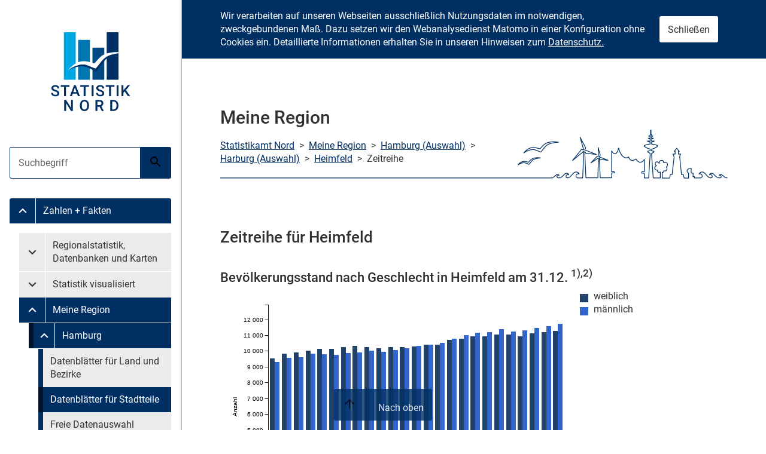

--- FILE ---
content_type: text/html; charset=utf-8
request_url: https://region.statistik-nord.de/detail_timeline/11/1108/2/2/1721/227774/
body_size: 35356
content:
<!DOCTYPE html>
<html lang="de-DE">
<head>

  <meta charset="utf-8" />
  <!-- 
	Design erstellt von n@work Internet Informationssysteme GmbH / https://www.work.de.
	 ____ ____ ____ ____ ____ ____
	||n |||@ |||w |||o |||r |||k ||
	||__|||__|||__|||__|||__|||__||
	|/__\|/__\|/__\|/__\|/__\|/__\|

	Programmierung Meine Region: Statistikamt Nord
  -->
  
  <!-- Kombatibilitaetsmodus fuer Intranetseiten im IE ausstellen -->
  <meta http-equiv="X-UA-Compatible" content="IE=edge"/><!-- edge durch 11 ersetzten evtl -->

  <link rel="apple-touch-icon" sizes="180x180" href="/assets_stanord/favicon/apple-touch-icon.png">
    <link rel="icon" type="image/png" sizes="32x32" href="/assets_stanord/favicon/favicon-32x32.png">
    <link rel="icon" type="image/png" sizes="16x16" href="/assets_stanord/favicon/favicon-16x16.png">
    <link rel="manifest" href="/assets_stanord/site.webmanifest">
    <link rel="mask-icon" href="/assets_stanord/favicon/safari-pinned-tab.svg" color="#1d5b89">
    <link rel="shortcut icon" href="/assets_stanord/favicon/favicon.ico">
  <title>Statistikamt Nord: Meine Region - Zeitreihe für Heimfeld</title>   

  <meta name="viewport" content="width=device-width, initial-scale=1.0">
  <!--<meta http-equiv="X-UA-Compatible" content="IE=edge">-->

  <!-- neue Styles -->
  <link rel="stylesheet" href="/assets_stanord/main.css" media="all">
  
  <meta name="robots" content="index, follow" />
  <meta name="keywords" content="Meine Region, Amtliche Statistik, Statistiken, Hamburg, Schleswig-Holstein, Zahlen, Fakten, Tabellen, Einwohnerzahlen, Bevölkerungszahlen, Wahldaten, Zensus, IDEV" />
  <meta name="abstract" content="Meine Region, Anwendung aus dem Internetangebot des Statistischen Amts für Hamburg und Schleswig-Holstein - Statistikamt Nord - mit regional gegliederten Zahlen und Fakten" />
  <meta name="description" content="Meine Region, Anwendung aus dem Internetangebot des Statistischen Amts für Hamburg und Schleswig-Holstein - Statistikamt Nord - mit regional gegliederten Zahlen und Fakten" />

 
  <link rel="stylesheet" media="screen" href="/assets/application-237b8230a194a19c3bb0fba1623812bb4a1d3a4231db9273deac5e55b099e9ea.css" />


  <script src="/assets/application-7f4e17a211438682c8bee43a7def3fab76e54ccd17e5a577c288fb0cce1d6a3d.js"></script>
  <meta name="csrf-param" content="authenticity_token" />
<meta name="csrf-token" content="SCI0J59zTscgqOJvN0R9v+YqqBVo8foXcl2Y8bzzt4h5SU3EmBzBN/hhw8m48nkrfG2z72o44bOJWDctVyvnjA==" />

</head>
<body>

  <a href="#content" class="skip-menu sr-only sr-only--focusable">Zum Inhalt springen</a>

 <div id="nav-main" class="container-nav-main js-nav-main-container" aria-hidden="false">
    <a href="#0" class="container-nav-main__overlay js-nav-main-mobile-button">
        <span class="sr-only">Menü schließen</span>
    </a>

    <nav role="navigation" class="nav-main js-nav-main">
        <a href="#nav-main" class="button button--primary nav-main__mobile-button js-nav-main-mobile-button js-nav-main-close-button" aria-controls="nav-main" title="Menü schließen">
            <svg class="button__icon" width="24" height="24" aria-hidden="true">
                <use xlink:href="/assets/icons.svg#back-icon"></use>
            </svg>
            <span class="button__text sr-only">Menü schließen</span>
        </a>

        
                <span class="nav-main__logo">
                    <img class="nav-main__image" src="/assets_stanord/img/logo-text.svg" width="287" height="95" alt="">
                </span>
            

        <ul class="nav-main__list nav-main__list--search">
            <li class="nav-main__item">

                <form action="https://www.statistik-nord.de/search" class="nav-main__form" method="get" accept-charset="utf-8">
                    <div class="form__field form__field--group nav-main__form-group js-suggestions" data-url="/?type=7384">

                        <label for="suggestions-nav" class="sr-only">Suche</label>

                        <input autocomplete="off" class="form__input form__input--primary js-suggestions-input" id="suggestions-nav" list="suggestions-nav-list" name="q" value="" placeholder="Suchbegriff" type="search">

                        <button class="button button--primary" title="Suche starten">
                            <svg class="button__icon" width="24" height="24" aria-hidden="true">
                                <use xlink:href="/assets/icons.svg#search-icon"></use>
                            </svg>
                            <span class="button__text sr-only">Suche starten</span>
                        </button>

                        <datalist class="js-suggestions-list" id="suggestions-nav-list"></datalist>
                    </div>
                </form>
            </li>
        </ul>

        <ul class="nav-main__list">
    
        
    
            <li class="nav-main__item">
                <div id="menu-group-986" class="nav-main__group">
                    
                        <a href="#menu-986" class="nav-main__link nav-main__link--button is-active" title="Untermenü Zahlen + Fakten" data-collapse="#menu-986" aria-controls="menu-986" aria-expanded="false">
                            <svg class="nav-main__icon" width="26" height="26" aria-hidden="true">
                                <use xlink:href="/assets/icons.svg#expand-icon"></use>
                            </svg>
                            <span class="sr-only">Untermenü Zahlen + Fakten</span>
                        </a>
                    
                    
                            <a class="nav-main__link nav-main__link--text is-active" title="Untermenü" href="https://www.statistik-nord.de/zahlen-fakten">
                              
                                  Zahlen + Fakten
                                
                            </a>
                        
                </div>

                
                    <ul id="menu-986" class="nav-main__sublist collapse is-active" aria-expanded="false">
                        
                            
                        
                            
                                <li class="nav-main__item">
                                    <a href="#menu-group-988" class="nav-main__link nav-main__link--text sr-only sr-only--focusable js-nav-main-skip-submenu">
                                        Untermenü überspringen
                                    </a>
                                </li>
                            
                        
                            
                        
                            
                        
                            
                        
                            
                        
                            
                        
                            
                        
                        
                            
    
            <li class="nav-main__divider" aria-hidden="true"></li>
        

                        
                            
    
            <li class="nav-main__item">
                <div id="menu-group-992" class="nav-main__group">
                    
                        <a href="#menu-992" class="nav-main__link nav-main__link--button" title="Untermenü Regionalstatistik, Datenbanken und Karten" data-collapse="#menu-992" aria-controls="menu-992" aria-expanded="false">
                            <svg class="nav-main__icon" width="26" height="26" aria-hidden="true">
                                <use xlink:href="/assets/icons.svg#expand-icon"></use>
                            </svg>
                            <span class="sr-only">Untermenü Regionalstatistik, Datenbanken und Karten</span>
                        </a>
                    
                    
                            <a class="nav-main__link nav-main__link--text " title="Untermenü" href="https://www.statistik-nord.de/zahlen-fakten/regionalstatistik-datenbanken-und-karten">
                              
                                  Regionalstatistik, Datenbanken und Karten
                                
                            </a>
                        
                </div>

                
                    <ul id="menu-992" class="nav-main__sublist collapse" aria-expanded="false">
                        
                            
                        
                            
                        
                            
                                <li class="nav-main__item">
                                    <a href="#menu-group-3098" class="nav-main__link nav-main__link--text sr-only sr-only--focusable js-nav-main-skip-submenu">
                                        Untermenü überspringen
                                    </a>
                                </li>
                            
                        
                            
                        
                            
                        
                            
                        
                            
                        
                            
                        
                            
                        
                            
                        
                            
                        
                            
                        
                            
                        
                            
                        
                            
                        
                            
                        
                            
                        
                            
                        
                            
                        
                            
                        
                            
                        
                            
                        
                            
                        
                            
                        
                            
                        
                        
                            
    
            <li class="nav-main__item">
                <div id="menu-group-2044" class="nav-main__group">
                    
                    
                            <a class="nav-main__link nav-main__link--text " title="Untermenü" href="https://www.statistik-nord.de/zahlen-fakten/regionalstatistik-datenbanken-und-karten/monatszahlen-/-zahlenspiegel">
                              
                                  Monatszahlen / Zahlenspiegel
                                
                            </a>
                        
                </div>

                
            </li>
        

                        
                            
    
            <li class="nav-main__item">
                <div id="menu-group-2924" class="nav-main__group">
                    
                    
                            <a class="nav-main__link nav-main__link--text " title="Untermenü" href="https://www.statistik-nord.de/zahlen-fakten/regionalstatistik-datenbanken-und-karten/hamburger-stadtteil-profile-staedtestatistik-fuer-hamburg">
                              
                                  Hamburger Stadtteil-Profile: Städtestatistik für Hamburg
                                
                            </a>
                        
                </div>

                
            </li>
        

                        
                            
    
            <li class="nav-main__item">
                <div id="menu-group-1271" class="nav-main__group">
                    
                    
                            <a class="nav-main__link nav-main__link--text " title="Untermenü" href="https://www.statistik-nord.de/zahlen-fakten/regionalstatistik-datenbanken-und-karten/regionalstatistische-datenangebote-fuer-schleswig-holstein">
                              
                                  Regionalstatistische Datenangebote für Schleswig-Holstein
                                
                            </a>
                        
                </div>

                
            </li>
        

                        
                            
    
            <li class="nav-main__item">
                <div id="menu-group-1908" class="nav-main__group">
                    
                    
                            <a class="nav-main__link nav-main__link--text " title="Untermenü" href="https://www.statistik-nord.de/zahlen-fakten/regionalstatistik-datenbanken-und-karten/metropolregion-hamburg">
                              
                                  Metropolregion Hamburg
                                
                            </a>
                        
                </div>

                
            </li>
        

                        
                    </ul>
                
            </li>
        

                        
                            
    
            <li class="nav-main__item">
                <div id="menu-group-3098" class="nav-main__group">
                    
                        <a href="#menu-3098" class="nav-main__link nav-main__link--button" title="Untermenü Statistik visualisiert" data-collapse="#menu-3098" aria-controls="menu-3098" aria-expanded="false">
                            <svg class="nav-main__icon" width="26" height="26" aria-hidden="true">
                                <use xlink:href="/assets/icons.svg#expand-icon"></use>
                            </svg>
                            <span class="sr-only">Untermenü Statistik visualisiert</span>
                        </a>
                    
                    
                            <a class="nav-main__link nav-main__link--text " title="Untermenü" href="https://www.statistik-nord.de/zahlen-fakten/statistik-visualisiert">
                              
                                  Statistik visualisiert
                                
                            </a>
                        
                </div>

                
                    <ul id="menu-3098" class="nav-main__sublist collapse" aria-expanded="false">
                        
                            
                        
                            
                        
                            
                        
                            
                                <li class="nav-main__item">
                                    <a href="#menu-group-1855" class="nav-main__link nav-main__link--text sr-only sr-only--focusable js-nav-main-skip-submenu">
                                        Untermenü überspringen
                                    </a>
                                </li>
                            
                        
                            
                        
                            
                        
                            
                        
                            
                        
                            
                        
                            
                        
                            
                        
                            
                        
                            
                        
                            
                        
                            
                        
                            
                        
                            
                        
                            
                        
                            
                        
                            
                        
                            
                        
                            
                        
                            
                        
                            
                        
                            
                        
                        
                            
    
            <li class="nav-main__item">
                <div id="menu-group-3110" class="nav-main__group">
                    
                    
                            <a class="nav-main__link nav-main__link--text " title="Untermenü" href="https://www.statistik-nord.de/zahlen-fakten/statistik-visualisiert/dashboards">
                              
                                  Dashboards
                                
                            </a>
                        
                </div>

                
            </li>
        

                        
                            
    
            <li class="nav-main__item">
                <div id="menu-group-3103" class="nav-main__group">
                    
                    
                            <a class="nav-main__link nav-main__link--text " title="Untermenü" href="https://www.statistik-nord.de/zahlen-fakten/statistik-visualisiert/kartenanwendungen">
                              
                                  Kartenanwendungen
                                
                            </a>
                        
                </div>

                
            </li>
        

                        
                            
    
            <li class="nav-main__item">
                <div id="menu-group-3108" class="nav-main__group">
                    
                    
                            <a class="nav-main__link nav-main__link--text " title="Untermenü" href="https://www.statistik-nord.de/zahlen-fakten/statistik-visualisiert/story-maps">
                              
                                  Story Maps
                                
                            </a>
                        
                </div>

                
            </li>
        

                        
                            
    
            <li class="nav-main__item">
                <div id="menu-group-3114" class="nav-main__group">
                    
                    
                            <a class="nav-main__link nav-main__link--text " title="Untermenü" href="https://www.statistik-nord.de/zahlen-fakten/regionalstatistik-datenbanken-und-karten/statistik-interaktiv-1">
                              
                                  Infografiken
                                
                            </a>
                        
                </div>

                
            </li>
        

                        
                    </ul>
                
            </li>
        

                        
                            
    
            <li class="nav-main__item">
                <div id="menu-group-1855" class="nav-main__group">
                    
                        <a href="#menu-1855" class="nav-main__link nav-main__link--button is-active" title="Untermenü Meine Region" data-collapse="#menu-1855" aria-controls="menu-1855" aria-expanded="false">
                            <svg class="nav-main__icon" width="26" height="26" aria-hidden="true">
                                <use xlink:href="/assets/icons.svg#expand-icon"></use>
                            </svg>
                            <span class="sr-only">Untermenü Meine Region</span>
                        </a>
                    
                    
                            <a class="nav-main__link nav-main__link--text is-active" title="Untermenü" href="https://region.statistik-nord.de/">
                              
                                  Meine Region
                                
                            </a>
                        
                </div>

                
                    <ul id="menu-1855" class="nav-main__sublist collapse is-active" aria-expanded="false">
                        
                            
                        
                            
                        
                            
                        
                            
                        
                            
                                <li class="nav-main__item">
                                    <a href="#menu-group-2242" class="nav-main__link nav-main__link--text sr-only sr-only--focusable js-nav-main-skip-submenu">
                                        Untermenü überspringen
                                    </a>
                                </li>
                            
                        
                            
                        
                            
                        
                            
                        
                            
                        
                            
                        
                            
                        
                            
                        
                            
                        
                            
                        
                            
                        
                            
                        
                            
                        
                            
                        
                            
                        
                            
                        
                            
                        
                            
                        
                            
                        
                            
                        
                            
                        
                        
                            
    
            <li class="nav-main__item">
                

<div class="nav-main__group" id="menu-group-mr2">
  <a data-collapse="#menu-mr2" class="nav-main__link nav-main__link--button is-active" 
      href="#menu-mr2" aria-expanded="true" title="Untermenü Hamburg"><!--hash_suche_land(id)-->
      <svg class="nav-main__icon" width="26" height="26" aria-hidden="true">
        <use xlink:href="/assets/icons.svg#expand-icon"></use>
      </svg>
      <span class="sr-only">Untermenü Meine Region Hamburg</span>
  </a>
             
  
  <a class="nav-main__link nav-main__link--text is-active" href="https://region.statistik-nord.de/main/2">
    Hamburg
  </a>            
</div>             
<ul id="menu-mr2" class="nav-main__sublist collapse is-active" aria-expanded="true">
  <li class="nav-main__item">
      <a class="nav-main__link nav-main__link--text sr-only sr-only--focusable js-nav-main-skip-submenu" href="#menu-group-mr2">
          Untermenü überspringen
      </a>
  </li>
  <li class="nav-main__item">
    <div class="nav-main__group">
      <a class="nav-main__link nav-main__link--text " href="https://region.statistik-nord.de/main/2" title="Untermenü">
           Datenblätter für Land und Bezirke
      </a>     
    </div>
    <div class="nav-main__group">
      <a class="nav-main__link nav-main__link--text is-active" href="https://region.statistik-nord.de/main/2/0/" title="Untermenü">
           Datenblätter für Stadtteile
      </a>
    </div>
    <div class="nav-main__group">
       <a class="nav-main__link nav-main__link--text " 
          href="https://region.statistik-nord.de/compare/selection/2" title="Untermenü">
          Freie Datenauswahl
      </a>
    
    </div>
    <div class="nav-main__group">
         <a class="nav-main__link nav-main__link--text " 
            href="https://region.statistik-nord.de/dqs/2" title="Untermenü">
            Tabellenmodul
        </a>
    </div>
  </li>
</ul>

                
                    <ul id="menu-2483" class="nav-main__sublist collapse" aria-expanded="false">
                        
                            
                        
                            
                                <li class="nav-main__item">
                                    <a href="#menu-group-2484" class="nav-main__link nav-main__link--text sr-only sr-only--focusable js-nav-main-skip-submenu">
                                        Untermenü überspringen
                                    </a>
                                </li>
                            
                        
                        
                            
    
            <li class="nav-main__item">
                <div id="menu-group-2671" class="nav-main__group">
                    
                    
                            <a class="nav-main__link nav-main__link--text " title="Untermenü" href="https://region.statistik-nord.de/main/2">
                              
                                  Datenblätter für Land und Bezirke
                                
                            </a>
                        
                </div>

                
            </li>
        

                        
                            
    
            <li class="nav-main__item">
                <div id="menu-group-2672" class="nav-main__group">
                    
                    
                            <a class="nav-main__link nav-main__link--text " title="Untermenü" href="https://region.statistik-nord.de/main/2/0/">
                              
                                  Datenblätter auf Stadtteilebene
                                
                            </a>
                        
                </div>

                
            </li>
        

                        
                            
    
            <li class="nav-main__item">
                <div id="menu-group-2673" class="nav-main__group">
                    
                    
                            <a class="nav-main__link nav-main__link--text " title="Untermenü" href="https://region.statistik-nord.de/compare/selection/2">
                              
                                  Freie Datenauswahl
                                
                            </a>
                        
                </div>

                
            </li>
        

                        
                            
    
            <li class="nav-main__item">
                <div id="menu-group-2970" class="nav-main__group">
                    
                    
                            <a class="nav-main__link nav-main__link--text " title="Untermenü" href="https://region.statistik-nord.de/dqs/2">
                              
                                  Tabellenmodul
                                
                            </a>
                        
                </div>

                
            </li>
        

                        
                    </ul>
                
            </li>
        

                        
                            
    
            <li class="nav-main__item">
                

<div class="nav-main__group" id="menu-group-mr1">
  <a data-collapse="#menu-mr1" class="nav-main__link nav-main__link--button " 
      href="#menu-mr1" aria-expanded="false" title="Untermenü Schleswig-Holstein"><!--hash_suche_land(id)-->
      <svg class="nav-main__icon" width="26" height="26" aria-hidden="true">
        <use xlink:href="/assets/icons.svg#expand-icon"></use>
      </svg>
      <span class="sr-only">Untermenü Meine Region Schleswig-Holstein</span>
  </a>
             
  
  <a class="nav-main__link nav-main__link--text " href="https://region.statistik-nord.de/main/1">
    Schleswig-Holstein
  </a>            
</div>             
<ul id="menu-mr1" class="nav-main__sublist collapse " aria-expanded="false">
  <li class="nav-main__item">
      <a class="nav-main__link nav-main__link--text sr-only sr-only--focusable js-nav-main-skip-submenu" href="#menu-group-mr1">
          Untermenü überspringen
      </a>
  </li>
  <li class="nav-main__item">
    <div class="nav-main__group">
      <a class="nav-main__link nav-main__link--text " href="https://region.statistik-nord.de/main/1" title="Untermenü">
           Datenblätter für Land und Kreise
      </a>     
    </div>
    <div class="nav-main__group">
      <a class="nav-main__link nav-main__link--text " href="https://region.statistik-nord.de/main/1/0/A" title="Untermenü">
           Datenblätter für Gemeinden
      </a>
    </div>
    <div class="nav-main__group">
       <a class="nav-main__link nav-main__link--text " 
          href="https://region.statistik-nord.de/compare/selection/1" title="Untermenü">
          Freie Datenauswahl
      </a>
    
    </div>
    <div class="nav-main__group">
         <a class="nav-main__link nav-main__link--text " 
            href="https://region.statistik-nord.de/dqs/1" title="Untermenü">
            Tabellenmodul
        </a>
    </div>
  </li>
</ul>


                
                    <ul id="menu-2484" class="nav-main__sublist collapse" aria-expanded="false">
                        
                            
                        
                            
                        
                        
                            
    
            <li class="nav-main__item">
                <div id="menu-group-2675" class="nav-main__group">
                    
                    
                            <a class="nav-main__link nav-main__link--text " title="Untermenü" href="https://region.statistik-nord.de/main/1">
                              
                                  Statistische Daten zu Land und Kreisen
                                
                            </a>
                        
                </div>

                
            </li>
        

                        
                            
    
            <li class="nav-main__item">
                <div id="menu-group-2674" class="nav-main__group">
                    
                    
                            <a class="nav-main__link nav-main__link--text " title="Untermenü" href="https://region.statistik-nord.de/main/1/0/A">
                              
                                  Datenblätter auf Gemeindeebene
                                
                            </a>
                        
                </div>

                
            </li>
        

                        
                            
    
            <li class="nav-main__item">
                <div id="menu-group-2676" class="nav-main__group">
                    
                    
                            <a class="nav-main__link nav-main__link--text " title="Untermenü" href="https://region.statistik-nord.de/compare/selection/1">
                              
                                  Freie Datenauswahl
                                
                            </a>
                        
                </div>

                
            </li>
        

                        
                            
    
            <li class="nav-main__item">
                <div id="menu-group-2971" class="nav-main__group">
                    
                    
                            <a class="nav-main__link nav-main__link--text " title="Untermenü" href="https://region.statistik-nord.de/dqs/2">
                              
                                  Tabellenmodul
                                
                            </a>
                        
                </div>

                
            </li>
        

                        
                    </ul>
                
            </li>
        

                        
                    </ul>
                
            </li>
        

                        
                            
    
            <li class="nav-main__item">
                <div id="menu-group-2242" class="nav-main__group">
                    
                        <a href="#menu-2242" class="nav-main__link nav-main__link--button" title="Untermenü Hamburger Melderegister" data-collapse="#menu-2242" aria-controls="menu-2242" aria-expanded="false">
                            <svg class="nav-main__icon" width="26" height="26" aria-hidden="true">
                                <use xlink:href="/assets/icons.svg#expand-icon"></use>
                            </svg>
                            <span class="sr-only">Untermenü Hamburger Melderegister</span>
                        </a>
                    
                    
                            <a class="nav-main__link nav-main__link--text " title="Untermenü" href="https://www.statistik-nord.de/zahlen-fakten/hamburger-melderegister">
                              
                                  Hamburger Melderegister
                                
                            </a>
                        
                </div>

                
                    <ul id="menu-2242" class="nav-main__sublist collapse" aria-expanded="false">
                        
                            
                        
                            
                        
                            
                        
                            
                        
                            
                        
                            
                                <li class="nav-main__item">
                                    <a href="#menu-group-1197" class="nav-main__link nav-main__link--text sr-only sr-only--focusable js-nav-main-skip-submenu">
                                        Untermenü überspringen
                                    </a>
                                </li>
                            
                        
                            
                        
                            
                        
                            
                        
                            
                        
                            
                        
                            
                        
                            
                        
                            
                        
                            
                        
                            
                        
                            
                        
                            
                        
                            
                        
                            
                        
                            
                        
                            
                        
                            
                        
                            
                        
                            
                        
                        
                            
    
            <li class="nav-main__item">
                <div id="menu-group-2243" class="nav-main__group">
                    
                    
                            <a class="nav-main__link nav-main__link--text " title="Untermenü" href="https://www.statistik-nord.de/zahlen-fakten/hamburger-melderegister/bevoelkerungsstand">
                              
                                  Bevölkerungsstand
                                
                            </a>
                        
                </div>

                
            </li>
        

                        
                            
    
            <li class="nav-main__item">
                <div id="menu-group-2244" class="nav-main__group">
                    
                    
                            <a class="nav-main__link nav-main__link--text " title="Untermenü" href="https://www.statistik-nord.de/zahlen-fakten/hamburger-melderegister/auslaenderinnen">
                              
                                  Ausländer:innen
                                
                            </a>
                        
                </div>

                
            </li>
        

                        
                            
    
            <li class="nav-main__item">
                <div id="menu-group-2245" class="nav-main__group">
                    
                    
                            <a class="nav-main__link nav-main__link--text " title="Untermenü" href="https://www.statistik-nord.de/zahlen-fakten/hamburger-melderegister/migrationshintergrund">
                              
                                  Migrationshintergrund
                                
                            </a>
                        
                </div>

                
            </li>
        

                        
                            
    
            <li class="nav-main__item">
                <div id="menu-group-2246" class="nav-main__group">
                    
                    
                            <a class="nav-main__link nav-main__link--text " title="Untermenü" href="https://www.statistik-nord.de/zahlen-fakten/hamburger-melderegister/haushalte">
                              
                                  Haushalte
                                
                            </a>
                        
                </div>

                
            </li>
        

                        
                    </ul>
                
            </li>
        

                        
                            
    
            <li class="nav-main__divider" aria-hidden="true"></li>
        

                        
                            
    
            <li class="nav-main__item">
                <div id="menu-group-2247" class="nav-main__group">
                    
                        <a href="#menu-2247" class="nav-main__link nav-main__link--button" title="Untermenü Gebiet, Fläche" data-collapse="#menu-2247" aria-controls="menu-2247" aria-expanded="false">
                            <svg class="nav-main__icon" width="26" height="26" aria-hidden="true">
                                <use xlink:href="/assets/icons.svg#expand-icon"></use>
                            </svg>
                            <span class="sr-only">Untermenü Gebiet, Fläche</span>
                        </a>
                    
                    
                            <a class="nav-main__link nav-main__link--text " title="Untermenü" href="https://www.statistik-nord.de/zahlen-fakten/gebiet-flaeche">
                              
                                  Gebiet, Fläche
                                
                            </a>
                        
                </div>

                
                    <ul id="menu-2247" class="nav-main__sublist collapse" aria-expanded="false">
                        
                            
                        
                            
                        
                            
                        
                            
                        
                            
                        
                            
                        
                            
                        
                            
                                <li class="nav-main__item">
                                    <a href="#menu-group-993" class="nav-main__link nav-main__link--text sr-only sr-only--focusable js-nav-main-skip-submenu">
                                        Untermenü überspringen
                                    </a>
                                </li>
                            
                        
                            
                        
                            
                        
                            
                        
                            
                        
                            
                        
                            
                        
                            
                        
                            
                        
                            
                        
                            
                        
                            
                        
                            
                        
                            
                        
                            
                        
                            
                        
                            
                        
                            
                        
                        
                            
    
            <li class="nav-main__item">
                <div id="menu-group-1768" class="nav-main__group">
                    
                    
                            <a class="nav-main__link nav-main__link--text " title="Untermenü" href="https://www.statistik-nord.de/zahlen-fakten/gebiet-flaeche/gebietsgliederung-hamburg">
                              
                                  Gebietsgliederung Hamburg
                                
                            </a>
                        
                </div>

                
            </li>
        

                        
                            
    
            <li class="nav-main__item">
                <div id="menu-group-1770" class="nav-main__group">
                    
                    
                            <a class="nav-main__link nav-main__link--text " title="Untermenü" href="https://www.statistik-nord.de/zahlen-fakten/gebiet-flaeche/gebietsgliederung-schleswig-holstein">
                              
                                  Gebietsgliederung Schleswig-Holstein
                                
                            </a>
                        
                </div>

                
            </li>
        

                        
                    </ul>
                
            </li>
        

                        
                            
    
            <li class="nav-main__item">
                <div id="menu-group-993" class="nav-main__group">
                    
                        <a href="#menu-993" class="nav-main__link nav-main__link--button" title="Untermenü Bevölkerung" data-collapse="#menu-993" aria-controls="menu-993" aria-expanded="false">
                            <svg class="nav-main__icon" width="26" height="26" aria-hidden="true">
                                <use xlink:href="/assets/icons.svg#expand-icon"></use>
                            </svg>
                            <span class="sr-only">Untermenü Bevölkerung</span>
                        </a>
                    
                    
                            <a class="nav-main__link nav-main__link--text " title="Untermenü" href="https://www.statistik-nord.de/zahlen-fakten/bevoelkerung">
                              
                                  Bevölkerung
                                
                            </a>
                        
                </div>

                
                    <ul id="menu-993" class="nav-main__sublist collapse" aria-expanded="false">
                        
                            
                        
                            
                        
                            
                        
                            
                        
                            
                        
                            
                        
                            
                        
                            
                        
                            
                                <li class="nav-main__item">
                                    <a href="#menu-group-1259" class="nav-main__link nav-main__link--text sr-only sr-only--focusable js-nav-main-skip-submenu">
                                        Untermenü überspringen
                                    </a>
                                </li>
                            
                        
                            
                        
                            
                        
                            
                        
                            
                        
                            
                        
                            
                        
                            
                        
                            
                        
                            
                        
                            
                        
                            
                        
                            
                        
                            
                        
                            
                        
                            
                        
                            
                        
                        
                            
    
            <li class="nav-main__item">
                <div id="menu-group-1269" class="nav-main__group">
                    
                    
                            <a class="nav-main__link nav-main__link--text " title="Untermenü" href="https://www.statistik-nord.de/zahlen-fakten/bevoelkerung/oa">
                              
                                  Monatszahlen
                                
                            </a>
                        
                </div>

                
            </li>
        

                        
                            
    
            <li class="nav-main__item">
                <div id="menu-group-2838" class="nav-main__group">
                    
                    
                            <a class="nav-main__link nav-main__link--text " title="Untermenü" href="https://www.statistik-nord.de/zahlen-fakten/bevoelkerung/bevoelkerungspyramide">
                              
                                  Bevölkerungspyramide
                                
                            </a>
                        
                </div>

                
            </li>
        

                        
                            
    
            <li class="nav-main__item">
                <div id="menu-group-1195" class="nav-main__group">
                    
                    
                            <a class="nav-main__link nav-main__link--text " title="Untermenü" href="https://www.statistik-nord.de/zahlen-fakten/bevoelkerung/bevoelkerungsstand-und-entwicklung">
                              
                                  Bevölkerungsstand und -entwicklung
                                
                            </a>
                        
                </div>

                
            </li>
        

                        
                            
    
            <li class="nav-main__item">
                <div id="menu-group-1196" class="nav-main__group">
                    
                    
                            <a class="nav-main__link nav-main__link--text " title="Untermenü" href="https://www.statistik-nord.de/zahlen-fakten/bevoelkerung/bevoelkerungsbewegung">
                              
                                  Bevölkerungsbewegung
                                
                            </a>
                        
                </div>

                
            </li>
        

                        
                            
    
            <li class="nav-main__item">
                <div id="menu-group-3246" class="nav-main__group">
                    
                    
                            <a class="nav-main__link nav-main__link--text " title="Untermenü" href="https://www.statistik-nord.de/zahlen-fakten/bevoelkerung/einbuergerungen-und-auslaenderinnen">
                              
                                  Einbürgerungen und Ausländer:innen
                                
                            </a>
                        
                </div>

                
            </li>
        

                        
                            
    
            <li class="nav-main__item">
                <div id="menu-group-2486" class="nav-main__group">
                    
                    
                            <a class="nav-main__link nav-main__link--text " title="Untermenü" href="https://www.statistik-nord.de/zahlen-fakten/hamburger-melderegister">
                              
                                  Hamburger Melderegister
                                
                            </a>
                        
                </div>

                
            </li>
        

                        
                    </ul>
                
            </li>
        

                        
                            
    
            <li class="nav-main__item">
                <div id="menu-group-1259" class="nav-main__group">
                    
                        <a href="#menu-1259" class="nav-main__link nav-main__link--button" title="Untermenü Private Haushalte, Familien, Erwerbstätige (Mikrozensus)" data-collapse="#menu-1259" aria-controls="menu-1259" aria-expanded="false">
                            <svg class="nav-main__icon" width="26" height="26" aria-hidden="true">
                                <use xlink:href="/assets/icons.svg#expand-icon"></use>
                            </svg>
                            <span class="sr-only">Untermenü Private Haushalte, Familien, Erwerbstätige (Mikrozensus)</span>
                        </a>
                    
                    
                            <a class="nav-main__link nav-main__link--text " title="Untermenü" href="https://www.statistik-nord.de/zahlen-fakten/private-haushalte-familien-erwerbstaetige-mikrozensus">
                              
                                  Private Haushalte, Familien, Erwerbstätige (Mikrozensus)
                                
                            </a>
                        
                </div>

                
                    <ul id="menu-1259" class="nav-main__sublist collapse" aria-expanded="false">
                        
                            
                        
                            
                        
                            
                        
                            
                        
                            
                        
                            
                        
                            
                        
                            
                        
                            
                        
                            
                                <li class="nav-main__item">
                                    <a href="#menu-group-2251" class="nav-main__link nav-main__link--text sr-only sr-only--focusable js-nav-main-skip-submenu">
                                        Untermenü überspringen
                                    </a>
                                </li>
                            
                        
                            
                        
                            
                        
                            
                        
                            
                        
                            
                        
                            
                        
                            
                        
                            
                        
                            
                        
                            
                        
                            
                        
                            
                        
                            
                        
                            
                        
                            
                        
                        
                            
    
            <li class="nav-main__item">
                <div id="menu-group-1362" class="nav-main__group">
                    
                    
                            <a class="nav-main__link nav-main__link--text " title="Untermenü" href="https://www.statistik-nord.de/zahlen-fakten/private-haushalte-familien-erwerbstaetige-mikrozensus/private-haushalte-familien-erwerbstaetige-mikrozensus">
                              
                                  Private Haushalte, Familien, Erwerbstätige (Mikrozensus)
                                
                            </a>
                        
                </div>

                
            </li>
        

                        
                            
    
            <li class="nav-main__item">
                <div id="menu-group-1361" class="nav-main__group">
                    
                    
                            <a class="nav-main__link nav-main__link--text " title="Untermenü" href="https://www.statistik-nord.de/zahlen-fakten/private-haushalte-familien-erwerbstaetige-mikrozensus/einnahmen-ausgaben-ausstattung-evs">
                              
                                  Einnahmen, Ausgaben, Ausstattung (EVS)
                                
                            </a>
                        
                </div>

                
            </li>
        

                        
                            
    
            <li class="nav-main__item">
                <div id="menu-group-1373" class="nav-main__group">
                    
                    
                            <a class="nav-main__link nav-main__link--text " title="Untermenü" href="https://www.statistik-nord.de/zahlen-fakten/private-haushalte-familien-erwerbstaetige-mikrozensus/wohnsituation-mikrozensus">
                              
                                  Wohnsituation (Mikrozensus)
                                
                            </a>
                        
                </div>

                
            </li>
        

                        
                            
    
            <li class="nav-main__item">
                <div id="menu-group-1993" class="nav-main__group">
                    
                        <a href="#menu-1993" class="nav-main__link nav-main__link--button" title="Untermenü Erhebungsinformationen" data-collapse="#menu-1993" aria-controls="menu-1993" aria-expanded="false">
                            <svg class="nav-main__icon" width="26" height="26" aria-hidden="true">
                                <use xlink:href="/assets/icons.svg#expand-icon"></use>
                            </svg>
                            <span class="sr-only">Untermenü Erhebungsinformationen</span>
                        </a>
                    
                    
                            <a class="nav-main__link nav-main__link--text " title="Untermenü" href="https://www.statistik-nord.de/zahlen-fakten/private-haushalte-familien-erwerbstaetige-mikrozensus/erhebungsinformationen-haushaltstatistiken">
                              
                                  Erhebungsinformationen
                                
                            </a>
                        
                </div>

                
                    <ul id="menu-1993" class="nav-main__sublist collapse" aria-expanded="false">
                        
                            
                        
                            
                        
                            
                        
                            
                        
                        
                            
    
            <li class="nav-main__item">
                <div id="menu-group-2124" class="nav-main__group">
                    
                    
                            <a class="nav-main__link nav-main__link--text " title="Untermenü" href="https://www.statistik-nord.de/zahlen-fakten/private-haushalte-familien-erwerbstaetige-mikrozensus/erhebungsinformationen-haushaltstatistiken/mikrozensus">
                              
                                  Mikrozensus
                                
                            </a>
                        
                </div>

                
            </li>
        

                        
                            
    
            <li class="nav-main__item">
                <div id="menu-group-3050" class="nav-main__group">
                    
                    
                            <a class="nav-main__link nav-main__link--text " title="Untermenü" href="https://www.statistik-nord.de/zahlen-fakten/private-haushalte-familien-erwerbstaetige-mikrozensus/erhebungsinformationen-haushaltstatistiken/zeitverwendungserhebung">
                              
                                  Zeitverwendungserhebung
                                
                            </a>
                        
                </div>

                
            </li>
        

                        
                            
    
            <li class="nav-main__item">
                <div id="menu-group-1995" class="nav-main__group">
                    
                    
                            <a class="nav-main__link nav-main__link--text " title="Untermenü" href="https://www.statistik-nord.de/zahlen-fakten/private-haushalte-familien-erwerbstaetige-mikrozensus/erhebungsinformationen-haushaltstatistiken/freiwillige-haushaltserhebungen">
                              
                                  Freiwillige Haushaltserhebungen
                                
                            </a>
                        
                </div>

                
            </li>
        

                        
                            
    
            <li class="nav-main__item">
                <div id="menu-group-2867" class="nav-main__group">
                    
                    
                            <a class="nav-main__link nav-main__link--text " title="Untermenü" href="https://www.statistik-nord.de/zahlen-fakten/private-haushalte-familien-erwerbstaetige-mikrozensus/erhebungsinformationen-haushaltstatistiken/die-neuregelung-des-mikrozensus-ab-2020">
                              
                                  Neuregelung des Mikrozensus ab 2020
                                
                            </a>
                        
                </div>

                
            </li>
        

                        
                    </ul>
                
            </li>
        

                        
                    </ul>
                
            </li>
        

                        
                            
    
            <li class="nav-main__item">
                <div id="menu-group-2251" class="nav-main__group">
                    
                        <a href="#menu-2251" class="nav-main__link nav-main__link--button" title="Untermenü Zensus" data-collapse="#menu-2251" aria-controls="menu-2251" aria-expanded="false">
                            <svg class="nav-main__icon" width="26" height="26" aria-hidden="true">
                                <use xlink:href="/assets/icons.svg#expand-icon"></use>
                            </svg>
                            <span class="sr-only">Untermenü Zensus</span>
                        </a>
                    
                    
                            <a class="nav-main__link nav-main__link--text " title="Untermenü" href="https://www.statistik-nord.de/zahlen-fakten/zensus">
                              
                                  Zensus
                                
                            </a>
                        
                </div>

                
                    <ul id="menu-2251" class="nav-main__sublist collapse" aria-expanded="false">
                        
                            
                        
                            
                        
                            
                        
                            
                        
                            
                        
                            
                        
                            
                        
                            
                        
                            
                        
                            
                        
                            
                                <li class="nav-main__item">
                                    <a href="#menu-group-994" class="nav-main__link nav-main__link--text sr-only sr-only--focusable js-nav-main-skip-submenu">
                                        Untermenü überspringen
                                    </a>
                                </li>
                            
                        
                            
                        
                            
                        
                            
                        
                            
                        
                            
                        
                            
                        
                            
                        
                            
                        
                            
                        
                            
                        
                            
                        
                            
                        
                            
                        
                            
                        
                        
                            
    
            <li class="nav-main__item">
                <div id="menu-group-3236" class="nav-main__group">
                    
                        <a href="#menu-3236" class="nav-main__link nav-main__link--button" title="Untermenü Zensus 2022" data-collapse="#menu-3236" aria-controls="menu-3236" aria-expanded="false">
                            <svg class="nav-main__icon" width="26" height="26" aria-hidden="true">
                                <use xlink:href="/assets/icons.svg#expand-icon"></use>
                            </svg>
                            <span class="sr-only">Untermenü Zensus 2022</span>
                        </a>
                    
                    
                            <a class="nav-main__link nav-main__link--text " title="Untermenü" href="https://www.statistik-nord.de/zahlen-fakten/zensus/ergebnisse-zensus-2022">
                              
                                  Zensus 2022
                                
                            </a>
                        
                </div>

                
                    <ul id="menu-3236" class="nav-main__sublist collapse" aria-expanded="false">
                        
                            
                        
                            
                                <li class="nav-main__item">
                                    <a href="#menu-group-1955" class="nav-main__link nav-main__link--text sr-only sr-only--focusable js-nav-main-skip-submenu">
                                        Untermenü überspringen
                                    </a>
                                </li>
                            
                        
                        
                            
    
            <li class="nav-main__item">
                <div id="menu-group-3238" class="nav-main__group">
                    
                    
                            <a class="nav-main__link nav-main__link--text " title="Untermenü" href="https://www.statistik-nord.de/zahlen-fakten/zensus/ergebnisse-zensus-2022/ergebnisse-fuer-hamburg">
                              
                                  Ergebnisse für Hamburg
                                
                            </a>
                        
                </div>

                
            </li>
        

                        
                            
    
            <li class="nav-main__item">
                <div id="menu-group-3264" class="nav-main__group">
                    
                    
                            <a class="nav-main__link nav-main__link--text " title="Untermenü" href="https://www.statistik-nord.de/zahlen-fakten/zensus/ergebnisse-zensus-2022/ergebnisse-fuer-schleswig-holstein">
                              
                                  Ergebnisse für Schleswig-Holstein
                                
                            </a>
                        
                </div>

                
            </li>
        

                        
                            
    
            <li class="nav-main__item">
                <div id="menu-group-3244" class="nav-main__group">
                    
                    
                            <a class="nav-main__link nav-main__link--text " title="Untermenü" href="https://www.statistik-nord.de/zahlen-fakten/zensus/ergebnisse-zensus-2022/methode-und-datenschutz">
                              
                                  Methode und Datenschutz
                                
                            </a>
                        
                </div>

                
            </li>
        

                        
                    </ul>
                
            </li>
        

                        
                            
    
            <li class="nav-main__item">
                <div id="menu-group-1955" class="nav-main__group">
                    
                        <a href="#menu-1955" class="nav-main__link nav-main__link--button" title="Untermenü Zensus 2011" data-collapse="#menu-1955" aria-controls="menu-1955" aria-expanded="false">
                            <svg class="nav-main__icon" width="26" height="26" aria-hidden="true">
                                <use xlink:href="/assets/icons.svg#expand-icon"></use>
                            </svg>
                            <span class="sr-only">Untermenü Zensus 2011</span>
                        </a>
                    
                    
                            <a class="nav-main__link nav-main__link--text " title="Untermenü" href="https://www.statistik-nord.de/zahlen-fakten/zensus/ergebnisse-zensus-2011">
                              
                                  Zensus 2011
                                
                            </a>
                        
                </div>

                
                    <ul id="menu-1955" class="nav-main__sublist collapse" aria-expanded="false">
                        
                            
                        
                            
                        
                        
                            
    
            <li class="nav-main__item">
                <div id="menu-group-2064" class="nav-main__group">
                    
                    
                            <a class="nav-main__link nav-main__link--text " title="Untermenü" href="https://www.statistik-nord.de/zahlen-fakten/zensus/ergebnisse-zensus-2011/ergebnisse-fuer-hamburg">
                              
                                  Ergebnisse für Hamburg
                                
                            </a>
                        
                </div>

                
            </li>
        

                        
                            
    
            <li class="nav-main__item">
                <div id="menu-group-2073" class="nav-main__group">
                    
                    
                            <a class="nav-main__link nav-main__link--text " title="Untermenü" href="https://www.statistik-nord.de/zahlen-fakten/zensus/ergebnisse-zensus-2011/ergebnisse-fuer-schleswig-holstein">
                              
                                  Ergebnisse für Schleswig-Holstein
                                
                            </a>
                        
                </div>

                
            </li>
        

                        
                            
    
            <li class="nav-main__item">
                <div id="menu-group-2075" class="nav-main__group">
                    
                    
                            <a class="nav-main__link nav-main__link--text " title="Untermenü" href="https://www.statistik-nord.de/zahlen-fakten/zensus/ergebnisse-zensus-2011/publikationen">
                              
                                  Publikationen
                                
                            </a>
                        
                </div>

                
            </li>
        

                        
                            
    
            <li class="nav-main__item">
                <div id="menu-group-1956" class="nav-main__group">
                    
                    
                            <a class="nav-main__link nav-main__link--text " title="Untermenü" href="https://www.statistik-nord.de/zahlen-fakten/zensus/ergebnisse-zensus-2011/methode-und-datenschutz">
                              
                                  Methode und Datenschutz
                                
                            </a>
                        
                </div>

                
            </li>
        

                        
                    </ul>
                
            </li>
        

                        
                    </ul>
                
            </li>
        

                        
                            
    
            <li class="nav-main__item">
                <div id="menu-group-994" class="nav-main__group">
                    
                        <a href="#menu-994" class="nav-main__link nav-main__link--button" title="Untermenü Bildung, Rechtspflege" data-collapse="#menu-994" aria-controls="menu-994" aria-expanded="false">
                            <svg class="nav-main__icon" width="26" height="26" aria-hidden="true">
                                <use xlink:href="/assets/icons.svg#expand-icon"></use>
                            </svg>
                            <span class="sr-only">Untermenü Bildung, Rechtspflege</span>
                        </a>
                    
                    
                            <a class="nav-main__link nav-main__link--text " title="Untermenü" href="https://www.statistik-nord.de/zahlen-fakten/bildung-rechtspflege">
                              
                                  Bildung, Rechtspflege
                                
                            </a>
                        
                </div>

                
                    <ul id="menu-994" class="nav-main__sublist collapse" aria-expanded="false">
                        
                            
                        
                            
                        
                            
                        
                            
                        
                            
                        
                            
                        
                            
                        
                            
                        
                            
                        
                            
                        
                            
                        
                            
                                <li class="nav-main__item">
                                    <a href="#menu-group-995" class="nav-main__link nav-main__link--text sr-only sr-only--focusable js-nav-main-skip-submenu">
                                        Untermenü überspringen
                                    </a>
                                </li>
                            
                        
                            
                        
                            
                        
                            
                        
                            
                        
                            
                        
                            
                        
                            
                        
                            
                        
                            
                        
                            
                        
                            
                        
                            
                        
                            
                        
                        
                            
    
            <li class="nav-main__item">
                <div id="menu-group-1367" class="nav-main__group">
                    
                    
                            <a class="nav-main__link nav-main__link--text " title="Untermenü" href="https://www.statistik-nord.de/zahlen-fakten/bildung-rechtspflege/schulen-berufsbildung">
                              
                                  Schulen, Berufsbildung
                                
                            </a>
                        
                </div>

                
            </li>
        

                        
                            
    
            <li class="nav-main__item">
                <div id="menu-group-1366" class="nav-main__group">
                    
                    
                            <a class="nav-main__link nav-main__link--text " title="Untermenü" href="https://www.statistik-nord.de/zahlen-fakten/bildung-rechtspflege/hochschulen-wissenschaft">
                              
                                  Hochschulen, Wissenschaft
                                
                            </a>
                        
                </div>

                
            </li>
        

                        
                            
    
            <li class="nav-main__item">
                <div id="menu-group-1364" class="nav-main__group">
                    
                    
                            <a class="nav-main__link nav-main__link--text " title="Untermenü" href="https://www.statistik-nord.de/zahlen-fakten/bildung-rechtspflege/rechtspflege">
                              
                                  Rechtspflege
                                
                            </a>
                        
                </div>

                
            </li>
        

                        
                            
    
            <li class="nav-main__item">
                <div id="menu-group-1365" class="nav-main__group">
                    
                    
                            <a class="nav-main__link nav-main__link--text " title="Untermenü" href="https://www.statistik-nord.de/zahlen-fakten/bildung-rechtspflege/kultur-sport">
                              
                                  Kultur, Sport
                                
                            </a>
                        
                </div>

                
            </li>
        

                        
                            
    
            <li class="nav-main__item">
                <div id="menu-group-2756" class="nav-main__group">
                    
                        <a href="#menu-2756" class="nav-main__link nav-main__link--button" title="Untermenü Erhebungsinformationen" data-collapse="#menu-2756" aria-controls="menu-2756" aria-expanded="false">
                            <svg class="nav-main__icon" width="26" height="26" aria-hidden="true">
                                <use xlink:href="/assets/icons.svg#expand-icon"></use>
                            </svg>
                            <span class="sr-only">Untermenü Erhebungsinformationen</span>
                        </a>
                    
                    
                            <a class="nav-main__link nav-main__link--text " title="Untermenü" href="https://www.statistik-nord.de/zahlen-fakten/bildung-rechtspflege/erhebungsinformationen-hochschulstatistiken">
                              
                                  Erhebungsinformationen
                                
                            </a>
                        
                </div>

                
                    <ul id="menu-2756" class="nav-main__sublist collapse" aria-expanded="false">
                        
                            
                        
                            
                        
                            
                        
                            
                        
                            
                        
                        
                            
    
            <li class="nav-main__item">
                <div id="menu-group-2757" class="nav-main__group">
                    
                    
                            <a class="nav-main__link nav-main__link--text " title="Untermenü" href="https://www.statistik-nord.de/zahlen-fakten/bildung-rechtspflege/erhebungsinformationen-hochschulstatistiken/studierendenstatistik">
                              
                                  Studierendenstatistik
                                
                            </a>
                        
                </div>

                
            </li>
        

                        
                            
    
            <li class="nav-main__item">
                <div id="menu-group-2758" class="nav-main__group">
                    
                    
                            <a class="nav-main__link nav-main__link--text " title="Untermenü" href="https://www.statistik-nord.de/zahlen-fakten/bildung-rechtspflege/erhebungsinformationen-hochschulstatistiken/pruefungsstatistik">
                              
                                  Prüfungsstatistik
                                
                            </a>
                        
                </div>

                
            </li>
        

                        
                            
    
            <li class="nav-main__item">
                <div id="menu-group-2759" class="nav-main__group">
                    
                    
                            <a class="nav-main__link nav-main__link--text " title="Untermenü" href="https://www.statistik-nord.de/zahlen-fakten/bildung-rechtspflege/erhebungsinformationen-hochschulstatistiken/statistik-der-gaststudierenden">
                              
                                  Statistik der Gaststudierenden
                                
                            </a>
                        
                </div>

                
            </li>
        

                        
                            
    
            <li class="nav-main__item">
                <div id="menu-group-2760" class="nav-main__group">
                    
                    
                            <a class="nav-main__link nav-main__link--text " title="Untermenü" href="https://www.statistik-nord.de/zahlen-fakten/bildung-rechtspflege/erhebungsinformationen-hochschulstatistiken/personalstatistik">
                              
                                  Personalstatistik
                                
                            </a>
                        
                </div>

                
            </li>
        

                        
                            
    
            <li class="nav-main__item">
                <div id="menu-group-2761" class="nav-main__group">
                    
                    
                            <a class="nav-main__link nav-main__link--text " title="Untermenü" href="https://www.statistik-nord.de/zahlen-fakten/bildung-rechtspflege/erhebungsinformationen-hochschulstatistiken/habilitationsstatistik">
                              
                                  Habilitationsstatistik
                                
                            </a>
                        
                </div>

                
            </li>
        

                        
                            
    
            <li class="nav-main__item">
                <div id="menu-group-2762" class="nav-main__group">
                    
                    
                            <a class="nav-main__link nav-main__link--text " title="Untermenü" href="https://www.statistik-nord.de/zahlen-fakten/bildung-rechtspflege/erhebungsinformationen-hochschulstatistiken/berufsakademien">
                              
                                  Berufsakademien
                                
                            </a>
                        
                </div>

                
            </li>
        

                        
                            
    
            <li class="nav-main__item">
                <div id="menu-group-2763" class="nav-main__group">
                    
                    
                            <a class="nav-main__link nav-main__link--text " title="Untermenü" href="https://www.statistik-nord.de/zahlen-fakten/bildung-rechtspflege/erhebungsinformationen-hochschulstatistiken/promovierendenstatistik">
                              
                                  Promovierendenstatistik
                                
                            </a>
                        
                </div>

                
            </li>
        

                        
                            
    
            <li class="nav-main__item">
                <div id="menu-group-2764" class="nav-main__group">
                    
                    
                            <a class="nav-main__link nav-main__link--text " title="Untermenü" href="https://www.statistik-nord.de/zahlen-fakten/bildung-rechtspflege/erhebungsinformationen-hochschulstatistiken/deutschlandstipendium-/-mittelgeber">
                              
                                  Deutschlandstipendium
                                
                            </a>
                        
                </div>

                
            </li>
        

                        
                    </ul>
                
            </li>
        

                        
                    </ul>
                
            </li>
        

                        
                            
    
            <li class="nav-main__item">
                <div id="menu-group-995" class="nav-main__group">
                    
                        <a href="#menu-995" class="nav-main__link nav-main__link--button" title="Untermenü Gesundheit, Pflege" data-collapse="#menu-995" aria-controls="menu-995" aria-expanded="false">
                            <svg class="nav-main__icon" width="26" height="26" aria-hidden="true">
                                <use xlink:href="/assets/icons.svg#expand-icon"></use>
                            </svg>
                            <span class="sr-only">Untermenü Gesundheit, Pflege</span>
                        </a>
                    
                    
                            <a class="nav-main__link nav-main__link--text " title="Untermenü" href="https://www.statistik-nord.de/zahlen-fakten/gesundheit-pflege">
                              
                                  Gesundheit, Pflege
                                
                            </a>
                        
                </div>

                
                    <ul id="menu-995" class="nav-main__sublist collapse" aria-expanded="false">
                        
                            
                        
                            
                        
                            
                        
                            
                        
                            
                        
                            
                        
                            
                        
                            
                        
                            
                        
                            
                        
                            
                        
                            
                        
                            
                                <li class="nav-main__item">
                                    <a href="#menu-group-2253" class="nav-main__link nav-main__link--text sr-only sr-only--focusable js-nav-main-skip-submenu">
                                        Untermenü überspringen
                                    </a>
                                </li>
                            
                        
                            
                        
                            
                        
                            
                        
                            
                        
                            
                        
                            
                        
                            
                        
                            
                        
                            
                        
                            
                        
                            
                        
                            
                        
                        
                            
    
            <li class="nav-main__item">
                <div id="menu-group-1372" class="nav-main__group">
                    
                    
                            <a class="nav-main__link nav-main__link--text " title="Untermenü" href="https://www.statistik-nord.de/zahlen-fakten/gesundheit-pflege/gesundheit">
                              
                                  Gesundheit
                                
                            </a>
                        
                </div>

                
            </li>
        

                        
                            
    
            <li class="nav-main__item">
                <div id="menu-group-1371" class="nav-main__group">
                    
                    
                            <a class="nav-main__link nav-main__link--text " title="Untermenü" href="https://www.statistik-nord.de/zahlen-fakten/gesundheit-pflege/todesursachen">
                              
                                  Todesursachen
                                
                            </a>
                        
                </div>

                
            </li>
        

                        
                            
    
            <li class="nav-main__item">
                <div id="menu-group-1368" class="nav-main__group">
                    
                    
                            <a class="nav-main__link nav-main__link--text " title="Untermenü" href="https://www.statistik-nord.de/zahlen-fakten/gesundheit-pflege/pflege">
                              
                                  Pflege
                                
                            </a>
                        
                </div>

                
            </li>
        

                        
                    </ul>
                
            </li>
        

                        
                            
    
            <li class="nav-main__item">
                <div id="menu-group-2253" class="nav-main__group">
                    
                        <a href="#menu-2253" class="nav-main__link nav-main__link--button" title="Untermenü Soziales" data-collapse="#menu-2253" aria-controls="menu-2253" aria-expanded="false">
                            <svg class="nav-main__icon" width="26" height="26" aria-hidden="true">
                                <use xlink:href="/assets/icons.svg#expand-icon"></use>
                            </svg>
                            <span class="sr-only">Untermenü Soziales</span>
                        </a>
                    
                    
                            <a class="nav-main__link nav-main__link--text " title="Untermenü" href="https://www.statistik-nord.de/zahlen-fakten/soziales">
                              
                                  Soziales
                                
                            </a>
                        
                </div>

                
                    <ul id="menu-2253" class="nav-main__sublist collapse" aria-expanded="false">
                        
                            
                        
                            
                        
                            
                        
                            
                        
                            
                        
                            
                        
                            
                        
                            
                        
                            
                        
                            
                        
                            
                        
                            
                        
                            
                        
                            
                                <li class="nav-main__item">
                                    <a href="#menu-group-1260" class="nav-main__link nav-main__link--text sr-only sr-only--focusable js-nav-main-skip-submenu">
                                        Untermenü überspringen
                                    </a>
                                </li>
                            
                        
                            
                        
                            
                        
                            
                        
                            
                        
                            
                        
                            
                        
                            
                        
                            
                        
                            
                        
                            
                        
                            
                        
                        
                            
    
            <li class="nav-main__item">
                <div id="menu-group-2049" class="nav-main__group">
                    
                    
                            <a class="nav-main__link nav-main__link--text " title="Untermenü" href="https://www.statistik-nord.de/zahlen-fakten/soziales/monatszahlen-soziales">
                              
                                  Monatszahlen
                                
                            </a>
                        
                </div>

                
            </li>
        

                        
                            
    
            <li class="nav-main__item">
                <div id="menu-group-1370" class="nav-main__group">
                    
                    
                            <a class="nav-main__link nav-main__link--text " title="Untermenü" href="https://www.statistik-nord.de/zahlen-fakten/soziales/sozialleistungen">
                              
                                  Sozialleistungen
                                
                            </a>
                        
                </div>

                
            </li>
        

                        
                            
    
            <li class="nav-main__item">
                <div id="menu-group-1369" class="nav-main__group">
                    
                    
                            <a class="nav-main__link nav-main__link--text " title="Untermenü" href="https://www.statistik-nord.de/zahlen-fakten/soziales/kinder-und-jugendhilfen">
                              
                                  Kinder- und Jugendhilfen
                                
                            </a>
                        
                </div>

                
            </li>
        

                        
                    </ul>
                
            </li>
        

                        
                            
    
            <li class="nav-main__item">
                <div id="menu-group-1260" class="nav-main__group">
                    
                        <a href="#menu-1260" class="nav-main__link nav-main__link--button" title="Untermenü Bautätigkeit, Wohnen" data-collapse="#menu-1260" aria-controls="menu-1260" aria-expanded="false">
                            <svg class="nav-main__icon" width="26" height="26" aria-hidden="true">
                                <use xlink:href="/assets/icons.svg#expand-icon"></use>
                            </svg>
                            <span class="sr-only">Untermenü Bautätigkeit, Wohnen</span>
                        </a>
                    
                    
                            <a class="nav-main__link nav-main__link--text " title="Untermenü" href="https://www.statistik-nord.de/zahlen-fakten/bautaetigkeit-wohnen">
                              
                                  Bautätigkeit, Wohnen
                                
                            </a>
                        
                </div>

                
                    <ul id="menu-1260" class="nav-main__sublist collapse" aria-expanded="false">
                        
                            
                        
                            
                        
                            
                        
                            
                        
                            
                        
                            
                        
                            
                        
                            
                        
                            
                        
                            
                        
                            
                        
                            
                        
                            
                        
                            
                        
                            
                                <li class="nav-main__item">
                                    <a href="#menu-group-1261" class="nav-main__link nav-main__link--text sr-only sr-only--focusable js-nav-main-skip-submenu">
                                        Untermenü überspringen
                                    </a>
                                </li>
                            
                        
                            
                        
                            
                        
                            
                        
                            
                        
                            
                        
                            
                        
                            
                        
                            
                        
                            
                        
                            
                        
                        
                            
    
            <li class="nav-main__item">
                <div id="menu-group-2050" class="nav-main__group">
                    
                    
                            <a class="nav-main__link nav-main__link--text " title="Untermenü" href="https://www.statistik-nord.de/zahlen-fakten/bautaetigkeit-wohnen/monatszahlen-bauen-und-wohnen">
                              
                                  Monatszahlen
                                
                            </a>
                        
                </div>

                
            </li>
        

                        
                            
    
            <li class="nav-main__item">
                <div id="menu-group-1374" class="nav-main__group">
                    
                    
                            <a class="nav-main__link nav-main__link--text " title="Untermenü" href="https://www.statistik-nord.de/zahlen-fakten/bautaetigkeit-wohnen/baugenehmigungen-und-bautaetigkeit">
                              
                                  Baugenehmigungen und Bautätigkeit
                                
                            </a>
                        
                </div>

                
            </li>
        

                        
                            
    
            <li class="nav-main__item">
                <div id="menu-group-1375" class="nav-main__group">
                    
                    
                            <a class="nav-main__link nav-main__link--text " title="Untermenü" href="https://www.statistik-nord.de/zahlen-fakten/bautaetigkeit-wohnen/wohngebaeude-und-wohnungsbestand">
                              
                                  Wohngebäude- und Wohnungsbestand
                                
                            </a>
                        
                </div>

                
            </li>
        

                        
                            
    
            <li class="nav-main__item">
                <div id="menu-group-2485" class="nav-main__group">
                    
                    
                            <a class="nav-main__link nav-main__link--text " title="Untermenü" href="https://www.statistik-nord.de/zahlen-fakten/private-haushalte-familien-erwerbstaetige-mikrozensus/wohnsituation-mikrozensus">
                              
                                  Wohnsituation
                                
                            </a>
                        
                </div>

                
            </li>
        

                        
                    </ul>
                
            </li>
        

                        
                            
    
            <li class="nav-main__item">
                <div id="menu-group-1261" class="nav-main__group">
                    
                        <a href="#menu-1261" class="nav-main__link nav-main__link--button" title="Untermenü Erwerbstätigkeit, Verdienste, Arbeitskosten" data-collapse="#menu-1261" aria-controls="menu-1261" aria-expanded="false">
                            <svg class="nav-main__icon" width="26" height="26" aria-hidden="true">
                                <use xlink:href="/assets/icons.svg#expand-icon"></use>
                            </svg>
                            <span class="sr-only">Untermenü Erwerbstätigkeit, Verdienste, Arbeitskosten</span>
                        </a>
                    
                    
                            <a class="nav-main__link nav-main__link--text " title="Untermenü" href="https://www.statistik-nord.de/zahlen-fakten/erwerbstaetigkeit-verdienste-arbeitskosten">
                              
                                  Erwerbstätigkeit, Verdienste, Arbeitskosten
                                
                            </a>
                        
                </div>

                
                    <ul id="menu-1261" class="nav-main__sublist collapse" aria-expanded="false">
                        
                            
                        
                            
                        
                            
                        
                            
                        
                            
                        
                            
                        
                            
                        
                            
                        
                            
                        
                            
                        
                            
                        
                            
                        
                            
                        
                            
                        
                            
                        
                            
                                <li class="nav-main__item">
                                    <a href="#menu-group-1262" class="nav-main__link nav-main__link--text sr-only sr-only--focusable js-nav-main-skip-submenu">
                                        Untermenü überspringen
                                    </a>
                                </li>
                            
                        
                            
                        
                            
                        
                            
                        
                            
                        
                            
                        
                            
                        
                            
                        
                            
                        
                            
                        
                        
                            
    
            <li class="nav-main__item">
                <div id="menu-group-2051" class="nav-main__group">
                    
                    
                            <a class="nav-main__link nav-main__link--text " title="Untermenü" href="https://www.statistik-nord.de/zahlen-fakten/erwerbstaetigkeit-verdienste-arbeitskosten/monatszahlen-erwerbstaetigkeit-und-verdienste">
                              
                                  Monatszahlen
                                
                            </a>
                        
                </div>

                
            </li>
        

                        
                            
    
            <li class="nav-main__item">
                <div id="menu-group-1379" class="nav-main__group">
                    
                    
                            <a class="nav-main__link nav-main__link--text " title="Untermenü" href="https://www.statistik-nord.de/zahlen-fakten/erwerbstaetigkeit-verdienste-arbeitskosten/erwerbstaetigkeit">
                              
                                  Erwerbstätigkeit
                                
                            </a>
                        
                </div>

                
            </li>
        

                        
                            
    
            <li class="nav-main__item">
                <div id="menu-group-1378" class="nav-main__group">
                    
                    
                            <a class="nav-main__link nav-main__link--text " title="Untermenü" href="https://www.statistik-nord.de/zahlen-fakten/erwerbstaetigkeit-verdienste-arbeitskosten/beschaeftigung">
                              
                                  Beschäftigung
                                
                            </a>
                        
                </div>

                
            </li>
        

                        
                            
    
            <li class="nav-main__item">
                <div id="menu-group-1377" class="nav-main__group">
                    
                    
                            <a class="nav-main__link nav-main__link--text " title="Untermenü" href="https://www.statistik-nord.de/zahlen-fakten/erwerbstaetigkeit-verdienste-arbeitskosten/verdienste">
                              
                                  Verdienste
                                
                            </a>
                        
                </div>

                
            </li>
        

                        
                            
    
            <li class="nav-main__item">
                <div id="menu-group-3079" class="nav-main__group">
                    
                    
                            <a class="nav-main__link nav-main__link--text " title="Untermenü" href="https://www.statistik-nord.de/zahlen-fakten/erwerbstaetigkeit-verdienste-arbeitskosten/erhebungsinformationen-zur-verdiensterhebung">
                              
                                  Erhebungsinformationen
                                
                            </a>
                        
                </div>

                
            </li>
        

                        
                    </ul>
                
            </li>
        

                        
                            
    
            <li class="nav-main__item">
                <div id="menu-group-1262" class="nav-main__group">
                    
                        <a href="#menu-1262" class="nav-main__link nav-main__link--button" title="Untermenü Landwirtschaft" data-collapse="#menu-1262" aria-controls="menu-1262" aria-expanded="false">
                            <svg class="nav-main__icon" width="26" height="26" aria-hidden="true">
                                <use xlink:href="/assets/icons.svg#expand-icon"></use>
                            </svg>
                            <span class="sr-only">Untermenü Landwirtschaft</span>
                        </a>
                    
                    
                            <a class="nav-main__link nav-main__link--text " title="Untermenü" href="https://www.statistik-nord.de/zahlen-fakten/landwirtschaft">
                              
                                  Landwirtschaft
                                
                            </a>
                        
                </div>

                
                    <ul id="menu-1262" class="nav-main__sublist collapse" aria-expanded="false">
                        
                            
                        
                            
                        
                            
                        
                            
                        
                            
                        
                            
                        
                            
                        
                            
                        
                            
                        
                            
                        
                            
                        
                            
                        
                            
                        
                            
                        
                            
                        
                            
                        
                            
                                <li class="nav-main__item">
                                    <a href="#menu-group-1263" class="nav-main__link nav-main__link--text sr-only sr-only--focusable js-nav-main-skip-submenu">
                                        Untermenü überspringen
                                    </a>
                                </li>
                            
                        
                            
                        
                            
                        
                            
                        
                            
                        
                            
                        
                            
                        
                            
                        
                            
                        
                        
                            
    
            <li class="nav-main__item">
                <div id="menu-group-2052" class="nav-main__group">
                    
                    
                            <a class="nav-main__link nav-main__link--text " title="Untermenü" href="https://www.statistik-nord.de/zahlen-fakten/landwirtschaft/monatszahlen-landwirtschaft">
                              
                                  Monatszahlen
                                
                            </a>
                        
                </div>

                
            </li>
        

                        
                            
    
            <li class="nav-main__item">
                <div id="menu-group-3060" class="nav-main__group">
                    
                    
                            <a class="nav-main__link nav-main__link--text " title="Untermenü" href="https://www.statistik-nord.de/zahlen-fakten/landwirtschaft/landwirtschaftszaehlung-2020">
                              
                                  Landwirtschaftszählung 2020
                                
                            </a>
                        
                </div>

                
            </li>
        

                        
                            
    
            <li class="nav-main__item">
                <div id="menu-group-1383" class="nav-main__group">
                    
                    
                            <a class="nav-main__link nav-main__link--text " title="Untermenü" href="https://www.statistik-nord.de/zahlen-fakten/landwirtschaft/bodennutzung">
                              
                                  Bodennutzung
                                
                            </a>
                        
                </div>

                
            </li>
        

                        
                            
    
            <li class="nav-main__item">
                <div id="menu-group-2197" class="nav-main__group">
                    
                    
                            <a class="nav-main__link nav-main__link--text " title="Untermenü" href="https://www.statistik-nord.de/zahlen-fakten/landwirtschaft/bodenmarkt">
                              
                                  Bodenmarkt
                                
                            </a>
                        
                </div>

                
            </li>
        

                        
                            
    
            <li class="nav-main__item">
                <div id="menu-group-1382" class="nav-main__group">
                    
                    
                            <a class="nav-main__link nav-main__link--text " title="Untermenü" href="https://www.statistik-nord.de/zahlen-fakten/landwirtschaft/agrarstruktur">
                              
                                  Agrarstruktur
                                
                            </a>
                        
                </div>

                
            </li>
        

                        
                            
    
            <li class="nav-main__item">
                <div id="menu-group-2199" class="nav-main__group">
                    
                    
                            <a class="nav-main__link nav-main__link--text " title="Untermenü" href="https://www.statistik-nord.de/zahlen-fakten/landwirtschaft/ernte-feldfruechte-und-gruenland">
                              
                                  Ernte: Feldfrüchte und Grünland
                                
                            </a>
                        
                </div>

                
            </li>
        

                        
                            
    
            <li class="nav-main__item">
                <div id="menu-group-1381" class="nav-main__group">
                    
                    
                            <a class="nav-main__link nav-main__link--text " title="Untermenü" href="https://www.statistik-nord.de/zahlen-fakten/landwirtschaft/obst-gemuese-und-gartenbau">
                              
                                  Obst, Gemüse und Gartenbau
                                
                            </a>
                        
                </div>

                
            </li>
        

                        
                            
    
            <li class="nav-main__item">
                <div id="menu-group-1380" class="nav-main__group">
                    
                    
                            <a class="nav-main__link nav-main__link--text " title="Untermenü" href="https://www.statistik-nord.de/zahlen-fakten/landwirtschaft/viehbestand-und-tierische-erzeugung">
                              
                                  Viehbestand und tierische Erzeugung
                                
                            </a>
                        
                </div>

                
            </li>
        

                        
                            
    
            <li class="nav-main__item">
                <div id="menu-group-3169" class="nav-main__group">
                    
                    
                            <a class="nav-main__link nav-main__link--text " title="Untermenü" href="https://www.statistik-nord.de/zahlen-fakten/landwirtschaft/erhebungsinformationen/agrarstrukturerhebung">
                              
                                  Erhebungsinformationen
                                
                            </a>
                        
                </div>

                
            </li>
        

                        
                    </ul>
                
            </li>
        

                        
                            
    
            <li class="nav-main__item">
                <div id="menu-group-1263" class="nav-main__group">
                    
                        <a href="#menu-1263" class="nav-main__link nav-main__link--button" title="Untermenü Unternehmen" data-collapse="#menu-1263" aria-controls="menu-1263" aria-expanded="false">
                            <svg class="nav-main__icon" width="26" height="26" aria-hidden="true">
                                <use xlink:href="/assets/icons.svg#expand-icon"></use>
                            </svg>
                            <span class="sr-only">Untermenü Unternehmen</span>
                        </a>
                    
                    
                            <a class="nav-main__link nav-main__link--text " title="Untermenü" href="https://www.statistik-nord.de/zahlen-fakten/unternehmen">
                              
                                  Unternehmen
                                
                            </a>
                        
                </div>

                
                    <ul id="menu-1263" class="nav-main__sublist collapse" aria-expanded="false">
                        
                            
                        
                            
                        
                            
                        
                            
                        
                            
                        
                            
                        
                            
                        
                            
                        
                            
                        
                            
                        
                            
                        
                            
                        
                            
                        
                            
                        
                            
                        
                            
                        
                            
                        
                            
                                <li class="nav-main__item">
                                    <a href="#menu-group-1264" class="nav-main__link nav-main__link--text sr-only sr-only--focusable js-nav-main-skip-submenu">
                                        Untermenü überspringen
                                    </a>
                                </li>
                            
                        
                            
                        
                            
                        
                            
                        
                            
                        
                            
                        
                            
                        
                            
                        
                        
                            
    
            <li class="nav-main__item">
                <div id="menu-group-2053" class="nav-main__group">
                    
                    
                            <a class="nav-main__link nav-main__link--text " title="Untermenü" href="https://www.statistik-nord.de/zahlen-fakten/unternehmen/monatszahlen-gewerbeanmeldungen-und-insolvenzen">
                              
                                  Monatszahlen
                                
                            </a>
                        
                </div>

                
            </li>
        

                        
                            
    
            <li class="nav-main__item">
                <div id="menu-group-1386" class="nav-main__group">
                    
                    
                            <a class="nav-main__link nav-main__link--text " title="Untermenü" href="https://www.statistik-nord.de/zahlen-fakten/unternehmen/insolvenzen">
                              
                                  Insolvenzen
                                
                            </a>
                        
                </div>

                
            </li>
        

                        
                            
    
            <li class="nav-main__item">
                <div id="menu-group-1385" class="nav-main__group">
                    
                    
                            <a class="nav-main__link nav-main__link--text " title="Untermenü" href="https://www.statistik-nord.de/zahlen-fakten/unternehmen/gewerbeanzeigen">
                              
                                  Gewerbeanzeigen
                                
                            </a>
                        
                </div>

                
            </li>
        

                        
                            
    
            <li class="nav-main__item">
                <div id="menu-group-2945" class="nav-main__group">
                    
                    
                            <a class="nav-main__link nav-main__link--text " title="Untermenü" href="https://www.statistik-nord.de/zahlen-fakten/unternehmen/unternehmensbegriff">
                              
                                  Unternehmensbegriff
                                
                            </a>
                        
                </div>

                
            </li>
        

                        
                            
    
            <li class="nav-main__item">
                <div id="menu-group-2966" class="nav-main__group">
                    
                    
                            <a class="nav-main__link nav-main__link--text " title="Untermenü" href="https://www.statistik-nord.de/zahlen-fakten/unternehmen/ebs-european-business-statistics-ein-neuer-rechtsrahmen-fuer-die-europaeische-unternehmensstatistik">
                              
                                  EBS (European business statistics)
                                
                            </a>
                        
                </div>

                
            </li>
        

                        
                            
    
            <li class="nav-main__item">
                <div id="menu-group-1907" class="nav-main__group">
                    
                    
                            <a class="nav-main__link nav-main__link--text " title="Untermenü" href="https://www.statistik-nord.de/zahlen-fakten/unternehmen/erhebungsunterlagen-zur-insolvenzstatistik">
                              
                                  Erhebungsinformationen
                                
                            </a>
                        
                </div>

                
            </li>
        

                        
                    </ul>
                
            </li>
        

                        
                            
    
            <li class="nav-main__item">
                <div id="menu-group-1264" class="nav-main__group">
                    
                        <a href="#menu-1264" class="nav-main__link nav-main__link--button" title="Untermenü Industrie, Baugewerbe, Handwerk" data-collapse="#menu-1264" aria-controls="menu-1264" aria-expanded="false">
                            <svg class="nav-main__icon" width="26" height="26" aria-hidden="true">
                                <use xlink:href="/assets/icons.svg#expand-icon"></use>
                            </svg>
                            <span class="sr-only">Untermenü Industrie, Baugewerbe, Handwerk</span>
                        </a>
                    
                    
                            <a class="nav-main__link nav-main__link--text " title="Untermenü" href="https://www.statistik-nord.de/zahlen-fakten/industrie-baugewerbe-handwerk">
                              
                                  Industrie, Baugewerbe, Handwerk
                                
                            </a>
                        
                </div>

                
                    <ul id="menu-1264" class="nav-main__sublist collapse" aria-expanded="false">
                        
                            
                        
                            
                        
                            
                        
                            
                        
                            
                        
                            
                        
                            
                        
                            
                        
                            
                        
                            
                        
                            
                        
                            
                        
                            
                        
                            
                        
                            
                        
                            
                        
                            
                        
                            
                        
                            
                                <li class="nav-main__item">
                                    <a href="#menu-group-1265" class="nav-main__link nav-main__link--text sr-only sr-only--focusable js-nav-main-skip-submenu">
                                        Untermenü überspringen
                                    </a>
                                </li>
                            
                        
                            
                        
                            
                        
                            
                        
                            
                        
                            
                        
                            
                        
                        
                            
    
            <li class="nav-main__item">
                <div id="menu-group-1450" class="nav-main__group">
                    
                    
                            <a class="nav-main__link nav-main__link--text " title="Untermenü" href="https://www.statistik-nord.de/zahlen-fakten/industrie-baugewerbe-handwerk/monatszahlen-industrie-bau-und-handwerk">
                              
                                  Monatszahlen
                                
                            </a>
                        
                </div>

                
            </li>
        

                        
                            
    
            <li class="nav-main__item">
                <div id="menu-group-1387" class="nav-main__group">
                    
                    
                            <a class="nav-main__link nav-main__link--text " title="Untermenü" href="https://www.statistik-nord.de/zahlen-fakten/industrie-baugewerbe-handwerk/industrie">
                              
                                  Industrie
                                
                            </a>
                        
                </div>

                
            </li>
        

                        
                            
    
            <li class="nav-main__item">
                <div id="menu-group-1388" class="nav-main__group">
                    
                    
                            <a class="nav-main__link nav-main__link--text " title="Untermenü" href="https://www.statistik-nord.de/zahlen-fakten/industrie-baugewerbe-handwerk/baugewerbe">
                              
                                  Baugewerbe
                                
                            </a>
                        
                </div>

                
            </li>
        

                        
                            
    
            <li class="nav-main__item">
                <div id="menu-group-1389" class="nav-main__group">
                    
                    
                            <a class="nav-main__link nav-main__link--text " title="Untermenü" href="https://www.statistik-nord.de/zahlen-fakten/industrie-baugewerbe-handwerk/handwerk">
                              
                                  Handwerk
                                
                            </a>
                        
                </div>

                
            </li>
        

                        
                    </ul>
                
            </li>
        

                        
                            
    
            <li class="nav-main__item">
                <div id="menu-group-1265" class="nav-main__group">
                    
                        <a href="#menu-1265" class="nav-main__link nav-main__link--button" title="Untermenü Handel, Tourismus, Dienstleistungen" data-collapse="#menu-1265" aria-controls="menu-1265" aria-expanded="false">
                            <svg class="nav-main__icon" width="26" height="26" aria-hidden="true">
                                <use xlink:href="/assets/icons.svg#expand-icon"></use>
                            </svg>
                            <span class="sr-only">Untermenü Handel, Tourismus, Dienstleistungen</span>
                        </a>
                    
                    
                            <a class="nav-main__link nav-main__link--text " title="Untermenü" href="https://www.statistik-nord.de/zahlen-fakten/handel-tourismus-dienstleistungen">
                              
                                  Handel, Tourismus, Dienstleistungen
                                
                            </a>
                        
                </div>

                
                    <ul id="menu-1265" class="nav-main__sublist collapse" aria-expanded="false">
                        
                            
                        
                            
                        
                            
                        
                            
                        
                            
                        
                            
                        
                            
                        
                            
                        
                            
                        
                            
                        
                            
                        
                            
                        
                            
                        
                            
                        
                            
                        
                            
                        
                            
                        
                            
                        
                            
                        
                            
                                <li class="nav-main__item">
                                    <a href="#menu-group-1439" class="nav-main__link nav-main__link--text sr-only sr-only--focusable js-nav-main-skip-submenu">
                                        Untermenü überspringen
                                    </a>
                                </li>
                            
                        
                            
                        
                            
                        
                            
                        
                            
                        
                            
                        
                        
                            
    
            <li class="nav-main__item">
                <div id="menu-group-1448" class="nav-main__group">
                    
                    
                            <a class="nav-main__link nav-main__link--text " title="Untermenü" href="https://www.statistik-nord.de/zahlen-fakten/handel-tourismus-dienstleistungen/monatszahlen-handel-tourismus-und-dienstleistungen">
                              
                                  Monatszahlen
                                
                            </a>
                        
                </div>

                
            </li>
        

                        
                            
    
            <li class="nav-main__item">
                <div id="menu-group-1394" class="nav-main__group">
                    
                    
                            <a class="nav-main__link nav-main__link--text " title="Untermenü" href="https://www.statistik-nord.de/zahlen-fakten/handel-tourismus-dienstleistungen/binnenhandel">
                              
                                  Binnenhandel
                                
                            </a>
                        
                </div>

                
            </li>
        

                        
                            
    
            <li class="nav-main__item">
                <div id="menu-group-1393" class="nav-main__group">
                    
                    
                            <a class="nav-main__link nav-main__link--text " title="Untermenü" href="https://www.statistik-nord.de/zahlen-fakten/handel-tourismus-dienstleistungen/aussenhandel">
                              
                                  Außenhandel
                                
                            </a>
                        
                </div>

                
            </li>
        

                        
                            
    
            <li class="nav-main__item">
                <div id="menu-group-1392" class="nav-main__group">
                    
                    
                            <a class="nav-main__link nav-main__link--text " title="Untermenü" href="https://www.statistik-nord.de/zahlen-fakten/handel-tourismus-dienstleistungen/dienstleistungen">
                              
                                  Dienstleistungen
                                
                            </a>
                        
                </div>

                
            </li>
        

                        
                            
    
            <li class="nav-main__item">
                <div id="menu-group-1390" class="nav-main__group">
                    
                    
                            <a class="nav-main__link nav-main__link--text " title="Untermenü" href="https://www.statistik-nord.de/zahlen-fakten/handel-tourismus-dienstleistungen/tourismus">
                              
                                  Tourismus
                                
                            </a>
                        
                </div>

                
            </li>
        

                        
                            
    
            <li class="nav-main__item">
                <div id="menu-group-1391" class="nav-main__group">
                    
                    
                            <a class="nav-main__link nav-main__link--text " title="Untermenü" href="https://www.statistik-nord.de/zahlen-fakten/handel-tourismus-dienstleistungen/gastgewerbe">
                              
                                  Gastgewerbe
                                
                            </a>
                        
                </div>

                
            </li>
        

                        
                            
    
            <li class="nav-main__item">
                <div id="menu-group-1826" class="nav-main__group">
                    
                        <a href="#menu-1826" class="nav-main__link nav-main__link--button" title="Untermenü Erhebungsinformationen" data-collapse="#menu-1826" aria-controls="menu-1826" aria-expanded="false">
                            <svg class="nav-main__icon" width="26" height="26" aria-hidden="true">
                                <use xlink:href="/assets/icons.svg#expand-icon"></use>
                            </svg>
                            <span class="sr-only">Untermenü Erhebungsinformationen</span>
                        </a>
                    
                    
                            <a class="nav-main__link nav-main__link--text " title="Untermenü" href="https://www.statistik-nord.de/zahlen-fakten/handel-tourismus-dienstleistungen/erhebungsinformationen-fuer-die-handels-und-dienstleistungsstatistiken">
                              
                                  Erhebungsinformationen
                                
                            </a>
                        
                </div>

                
                    <ul id="menu-1826" class="nav-main__sublist collapse" aria-expanded="false">
                        
                            
                        
                            
                        
                            
                        
                            
                        
                            
                        
                            
                        
                            
                        
                        
                            
    
            <li class="nav-main__item">
                <div id="menu-group-3168" class="nav-main__group">
                    
                    
                            <a class="nav-main__link nav-main__link--text " title="Untermenü" href="https://www.statistik-nord.de/zahlen-fakten/handel-tourismus-dienstleistungen/erhebungsinformationen-fuer-die-handels-und-dienstleistungsstatistiken/strukturerhebung-im-handels-und-dienstleistungsbereich">
                              
                                  Strukturerhebung im Handels- und Dienstleistungsbereich
                                
                            </a>
                        
                </div>

                
            </li>
        

                        
                            
    
            <li class="nav-main__item">
                <div id="menu-group-2978" class="nav-main__group">
                    
                    
                            <a class="nav-main__link nav-main__link--text " title="Untermenü" href="https://www.statistik-nord.de/zahlen-fakten/handel-tourismus-dienstleistungen/erhebungsinformationen-fuer-die-handels-und-dienstleistungsstatistiken/konjunkturerhebung-im-handels-und-dienstleistungsbereich">
                              
                                  Konjunkturerhebung im Handels- und Dienstleistungsbereich
                                
                            </a>
                        
                </div>

                
            </li>
        

                        
                    </ul>
                
            </li>
        

                        
                    </ul>
                
            </li>
        

                        
                            
    
            <li class="nav-main__item">
                <div id="menu-group-1439" class="nav-main__group">
                    
                        <a href="#menu-1439" class="nav-main__link nav-main__link--button" title="Untermenü Volkswirtschaft, Preise" data-collapse="#menu-1439" aria-controls="menu-1439" aria-expanded="false">
                            <svg class="nav-main__icon" width="26" height="26" aria-hidden="true">
                                <use xlink:href="/assets/icons.svg#expand-icon"></use>
                            </svg>
                            <span class="sr-only">Untermenü Volkswirtschaft, Preise</span>
                        </a>
                    
                    
                            <a class="nav-main__link nav-main__link--text " title="Untermenü" href="https://www.statistik-nord.de/zahlen-fakten/volkswirtschaft-preise">
                              
                                  Volkswirtschaft, Preise
                                
                            </a>
                        
                </div>

                
                    <ul id="menu-1439" class="nav-main__sublist collapse" aria-expanded="false">
                        
                            
                        
                            
                        
                            
                        
                            
                        
                            
                        
                            
                        
                            
                        
                            
                        
                            
                        
                            
                        
                            
                        
                            
                        
                            
                        
                            
                        
                            
                        
                            
                        
                            
                        
                            
                        
                            
                        
                            
                        
                            
                                <li class="nav-main__item">
                                    <a href="#menu-group-1266" class="nav-main__link nav-main__link--text sr-only sr-only--focusable js-nav-main-skip-submenu">
                                        Untermenü überspringen
                                    </a>
                                </li>
                            
                        
                            
                        
                            
                        
                            
                        
                            
                        
                        
                            
    
            <li class="nav-main__item">
                <div id="menu-group-1440" class="nav-main__group">
                    
                    
                            <a class="nav-main__link nav-main__link--text " title="Untermenü" href="https://www.statistik-nord.de/zahlen-fakten/volkswirtschaft-preise/volkswirtschaft">
                              
                                  Volkswirtschaft
                                
                            </a>
                        
                </div>

                
            </li>
        

                        
                            
    
            <li class="nav-main__item">
                <div id="menu-group-1441" class="nav-main__group">
                    
                    
                            <a class="nav-main__link nav-main__link--text " title="Untermenü" href="https://www.statistik-nord.de/zahlen-fakten/volkswirtschaft-preise/preise">
                              
                                  Preise
                                
                            </a>
                        
                </div>

                
            </li>
        

                        
                    </ul>
                
            </li>
        

                        
                            
    
            <li class="nav-main__item">
                <div id="menu-group-1266" class="nav-main__group">
                    
                        <a href="#menu-1266" class="nav-main__link nav-main__link--button" title="Untermenü Steuern, Finanzen, Öffentlicher Dienst" data-collapse="#menu-1266" aria-controls="menu-1266" aria-expanded="false">
                            <svg class="nav-main__icon" width="26" height="26" aria-hidden="true">
                                <use xlink:href="/assets/icons.svg#expand-icon"></use>
                            </svg>
                            <span class="sr-only">Untermenü Steuern, Finanzen, Öffentlicher Dienst</span>
                        </a>
                    
                    
                            <a class="nav-main__link nav-main__link--text " title="Untermenü" href="https://www.statistik-nord.de/zahlen-fakten/steuern-finanzen-oeffentlicher-dienst">
                              
                                  Steuern, Finanzen, Öffentlicher Dienst
                                
                            </a>
                        
                </div>

                
                    <ul id="menu-1266" class="nav-main__sublist collapse" aria-expanded="false">
                        
                            
                        
                            
                        
                            
                        
                            
                        
                            
                        
                            
                        
                            
                        
                            
                        
                            
                        
                            
                        
                            
                        
                            
                        
                            
                        
                            
                        
                            
                        
                            
                        
                            
                        
                            
                        
                            
                        
                            
                        
                            
                        
                            
                                <li class="nav-main__item">
                                    <a href="#menu-group-996" class="nav-main__link nav-main__link--text sr-only sr-only--focusable js-nav-main-skip-submenu">
                                        Untermenü überspringen
                                    </a>
                                </li>
                            
                        
                            
                        
                            
                        
                            
                        
                        
                            
    
            <li class="nav-main__item">
                <div id="menu-group-1396" class="nav-main__group">
                    
                    
                            <a class="nav-main__link nav-main__link--text " title="Untermenü" href="https://www.statistik-nord.de/zahlen-fakten/steuern-finanzen-oeffentlicher-dienst/steuern">
                              
                                  Steuern
                                
                            </a>
                        
                </div>

                
            </li>
        

                        
                            
    
            <li class="nav-main__item">
                <div id="menu-group-1397" class="nav-main__group">
                    
                    
                            <a class="nav-main__link nav-main__link--text " title="Untermenü" href="https://www.statistik-nord.de/zahlen-fakten/steuern-finanzen-oeffentlicher-dienst/finanzen">
                              
                                  Finanzen
                                
                            </a>
                        
                </div>

                
            </li>
        

                        
                            
    
            <li class="nav-main__item">
                <div id="menu-group-1395" class="nav-main__group">
                    
                    
                            <a class="nav-main__link nav-main__link--text " title="Untermenü" href="https://www.statistik-nord.de/zahlen-fakten/steuern-finanzen-oeffentlicher-dienst/oeffentlicher-dienst">
                              
                                  Öffentlicher Dienst
                                
                            </a>
                        
                </div>

                
            </li>
        

                        
                            
    
            <li class="nav-main__item">
                <div id="menu-group-1721" class="nav-main__group">
                    
                        <a href="#menu-1721" class="nav-main__link nav-main__link--button" title="Untermenü Erhebungsinformationen" data-collapse="#menu-1721" aria-controls="menu-1721" aria-expanded="false">
                            <svg class="nav-main__icon" width="26" height="26" aria-hidden="true">
                                <use xlink:href="/assets/icons.svg#expand-icon"></use>
                            </svg>
                            <span class="sr-only">Untermenü Erhebungsinformationen</span>
                        </a>
                    
                    
                            <a class="nav-main__link nav-main__link--text " title="Untermenü" href="https://www.statistik-nord.de/zahlen-fakten/steuern-finanzen-oeffentlicher-dienst/erhebungsinformationen">
                              
                                  Erhebungsinformationen
                                
                            </a>
                        
                </div>

                
                    <ul id="menu-1721" class="nav-main__sublist collapse" aria-expanded="false">
                        
                            
                        
                            
                        
                            
                        
                            
                        
                        
                            
    
            <li class="nav-main__item">
                <div id="menu-group-1722" class="nav-main__group">
                    
                    
                            <a class="nav-main__link nav-main__link--text " title="Untermenü" href="https://www.statistik-nord.de/zahlen-fakten/steuern-finanzen-oeffentlicher-dienst/erhebungsinformationen/jahresrechnungsstatistik">
                              
                                  Jahresrechnungsstatistik
                                
                            </a>
                        
                </div>

                
            </li>
        

                        
                            
    
            <li class="nav-main__item">
                <div id="menu-group-2061" class="nav-main__group">
                    
                    
                            <a class="nav-main__link nav-main__link--text " title="Untermenü" href="https://www.statistik-nord.de/zahlen-fakten/steuern-finanzen-oeffentlicher-dienst/erhebungsinformationen/vierteljahresstatistik-der-kommunalfinanzen">
                              
                                  Vierteljahresstatistik der Kommunalfinanzen
                                
                            </a>
                        
                </div>

                
            </li>
        

                        
                            
    
            <li class="nav-main__item">
                <div id="menu-group-2166" class="nav-main__group">
                    
                    
                            <a class="nav-main__link nav-main__link--text " title="Untermenü" href="https://www.statistik-nord.de/zahlen-fakten/steuern-finanzen-oeffentlicher-dienst/erhebungsinformationen/personalstandstatistik">
                              
                                  Personalstandstatistik
                                
                            </a>
                        
                </div>

                
            </li>
        

                        
                            
    
            <li class="nav-main__item">
                <div id="menu-group-2151" class="nav-main__group">
                    
                    
                            <a class="nav-main__link nav-main__link--text " title="Untermenü" href="https://www.statistik-nord.de/zahlen-fakten/steuern-finanzen-oeffentlicher-dienst/erhebungsinformationen/schluesselzahlen">
                              
                                  Schlüsselzahlen
                                
                            </a>
                        
                </div>

                
            </li>
        

                        
                    </ul>
                
            </li>
        

                        
                    </ul>
                
            </li>
        

                        
                            
    
            <li class="nav-main__item">
                <div id="menu-group-996" class="nav-main__group">
                    
                        <a href="#menu-996" class="nav-main__link nav-main__link--button" title="Untermenü Transport, Verkehr" data-collapse="#menu-996" aria-controls="menu-996" aria-expanded="false">
                            <svg class="nav-main__icon" width="26" height="26" aria-hidden="true">
                                <use xlink:href="/assets/icons.svg#expand-icon"></use>
                            </svg>
                            <span class="sr-only">Untermenü Transport, Verkehr</span>
                        </a>
                    
                    
                            <a class="nav-main__link nav-main__link--text " title="Untermenü" href="https://www.statistik-nord.de/zahlen-fakten/transport-verkehr">
                              
                                  Transport, Verkehr
                                
                            </a>
                        
                </div>

                
                    <ul id="menu-996" class="nav-main__sublist collapse" aria-expanded="false">
                        
                            
                        
                            
                        
                            
                        
                            
                        
                            
                        
                            
                        
                            
                        
                            
                        
                            
                        
                            
                        
                            
                        
                            
                        
                            
                        
                            
                        
                            
                        
                            
                        
                            
                        
                            
                        
                            
                        
                            
                        
                            
                        
                            
                        
                            
                                <li class="nav-main__item">
                                    <a href="#menu-group-2255" class="nav-main__link nav-main__link--text sr-only sr-only--focusable js-nav-main-skip-submenu">
                                        Untermenü überspringen
                                    </a>
                                </li>
                            
                        
                            
                        
                            
                        
                        
                            
    
            <li class="nav-main__item">
                <div id="menu-group-2056" class="nav-main__group">
                    
                    
                            <a class="nav-main__link nav-main__link--text " title="Untermenü" href="https://www.statistik-nord.de/zahlen-fakten/transport-verkehr/monatszahlen-verkehr">
                              
                                  Monatszahlen
                                
                            </a>
                        
                </div>

                
            </li>
        

                        
                            
    
            <li class="nav-main__item">
                <div id="menu-group-1402" class="nav-main__group">
                    
                    
                            <a class="nav-main__link nav-main__link--text " title="Untermenü" href="https://www.statistik-nord.de/zahlen-fakten/transport-verkehr/strassenverkehr">
                              
                                  Straßenverkehr
                                
                            </a>
                        
                </div>

                
            </li>
        

                        
                            
    
            <li class="nav-main__item">
                <div id="menu-group-1401" class="nav-main__group">
                    
                    
                            <a class="nav-main__link nav-main__link--text " title="Untermenü" href="https://www.statistik-nord.de/zahlen-fakten/transport-verkehr/schiffsverkehr">
                              
                                  Schiffsverkehr
                                
                            </a>
                        
                </div>

                
            </li>
        

                        
                    </ul>
                
            </li>
        

                        
                            
    
            <li class="nav-main__item">
                <div id="menu-group-2255" class="nav-main__group">
                    
                        <a href="#menu-2255" class="nav-main__link nav-main__link--button" title="Untermenü Umwelt, Energie" data-collapse="#menu-2255" aria-controls="menu-2255" aria-expanded="false">
                            <svg class="nav-main__icon" width="26" height="26" aria-hidden="true">
                                <use xlink:href="/assets/icons.svg#expand-icon"></use>
                            </svg>
                            <span class="sr-only">Untermenü Umwelt, Energie</span>
                        </a>
                    
                    
                            <a class="nav-main__link nav-main__link--text " title="Untermenü" href="https://www.statistik-nord.de/zahlen-fakten/umwelt-energie">
                              
                                  Umwelt, Energie
                                
                            </a>
                        
                </div>

                
                    <ul id="menu-2255" class="nav-main__sublist collapse" aria-expanded="false">
                        
                            
                        
                            
                        
                            
                        
                            
                        
                            
                        
                            
                        
                            
                        
                            
                        
                            
                        
                            
                        
                            
                        
                            
                        
                            
                        
                            
                        
                            
                        
                            
                        
                            
                        
                            
                        
                            
                        
                            
                        
                            
                        
                            
                        
                            
                        
                            
                                <li class="nav-main__item">
                                    <a href="#menu-group-1200" class="nav-main__link nav-main__link--text sr-only sr-only--focusable js-nav-main-skip-submenu">
                                        Untermenü überspringen
                                    </a>
                                </li>
                            
                        
                            
                        
                        
                            
    
            <li class="nav-main__item">
                <div id="menu-group-2873" class="nav-main__group">
                    
                    
                            <a class="nav-main__link nav-main__link--text " title="Untermenü" href="https://www.statistik-nord.de/zahlen-fakten/umwelt-energie/monatszahlen-umwelt">
                              
                                  Monatszahlen
                                
                            </a>
                        
                </div>

                
            </li>
        

                        
                            
    
            <li class="nav-main__item">
                <div id="menu-group-1400" class="nav-main__group">
                    
                    
                            <a class="nav-main__link nav-main__link--text " title="Untermenü" href="https://www.statistik-nord.de/zahlen-fakten/umwelt-energie/umwelt">
                              
                                  Umwelt
                                
                            </a>
                        
                </div>

                
            </li>
        

                        
                            
    
            <li class="nav-main__item">
                <div id="menu-group-1399" class="nav-main__group">
                    
                    
                            <a class="nav-main__link nav-main__link--text " title="Untermenü" href="https://www.statistik-nord.de/zahlen-fakten/umwelt-energie/energie">
                              
                                  Energie
                                
                            </a>
                        
                </div>

                
            </li>
        

                        
                            
    
            <li class="nav-main__item">
                <div id="menu-group-1398" class="nav-main__group">
                    
                    
                            <a class="nav-main__link nav-main__link--text " title="Untermenü" href="https://www.statistik-nord.de/zahlen-fakten/umwelt-energie/umweltoekonomische-gesamtrechnungen-ugr">
                              
                                  Umweltökonomische Gesamtrechnungen (UGR)
                                
                            </a>
                        
                </div>

                
            </li>
        

                        
                            
    
            <li class="nav-main__item">
                <div id="menu-group-1782" class="nav-main__group">
                    
                        <a href="#menu-1782" class="nav-main__link nav-main__link--button" title="Untermenü Erhebungsinformationen" data-collapse="#menu-1782" aria-controls="menu-1782" aria-expanded="false">
                            <svg class="nav-main__icon" width="26" height="26" aria-hidden="true">
                                <use xlink:href="/assets/icons.svg#expand-icon"></use>
                            </svg>
                            <span class="sr-only">Untermenü Erhebungsinformationen</span>
                        </a>
                    
                    
                            <a class="nav-main__link nav-main__link--text " title="Untermenü" href="https://www.statistik-nord.de/zahlen-fakten/umwelt-energie/erhebungsinformationen-zu-den-energie-und-umweltstatistiken">
                              
                                  Erhebungsinformationen
                                
                            </a>
                        
                </div>

                
                    <ul id="menu-1782" class="nav-main__sublist collapse" aria-expanded="false">
                        
                            
                        
                            
                        
                            
                        
                            
                        
                            
                        
                        
                            
    
            <li class="nav-main__item">
                <div id="menu-group-1784" class="nav-main__group">
                    
                    
                            <a class="nav-main__link nav-main__link--text " title="Untermenü" href="https://www.statistik-nord.de/zahlen-fakten/umwelt-energie/erhebungsinformationen-zu-den-energie-und-umweltstatistiken/erhebungsbogen-umweltstatistiken">
                              
                                  Erhebungsbogen - Umweltstatistiken
                                
                            </a>
                        
                </div>

                
            </li>
        

                        
                            
    
            <li class="nav-main__item">
                <div id="menu-group-1783" class="nav-main__group">
                    
                    
                            <a class="nav-main__link nav-main__link--text " title="Untermenü" href="https://www.statistik-nord.de/zahlen-fakten/umwelt-energie/erhebungsinformationen-zu-den-energie-und-umweltstatistiken/erhebungsbogen-energiestatistiken">
                              
                                  Erhebungsbogen - Energiestatistiken
                                
                            </a>
                        
                </div>

                
            </li>
        

                        
                    </ul>
                
            </li>
        

                        
                    </ul>
                
            </li>
        

                        
                            
    
            <li class="nav-main__divider" aria-hidden="true"></li>
        

                        
                            
    
            <li class="nav-main__item">
                <div id="menu-group-1001" class="nav-main__group">
                    
                    
                            <a class="nav-main__link nav-main__link--text " title="Untermenü" href="https://www.statistik-nord.de/zahlen-fakten/links">
                              
                                  Links
                                
                            </a>
                        
                </div>

                
            </li>
        

                        
                    </ul>
                
            </li>
        

    
        
    
            <li class="nav-main__item">
                <div id="menu-group-988" class="nav-main__group">
                    
                        <a href="#menu-988" class="nav-main__link nav-main__link--button" title="Untermenü Presse + Veröffentlichungen" data-collapse="#menu-988" aria-controls="menu-988" aria-expanded="false">
                            <svg class="nav-main__icon" width="26" height="26" aria-hidden="true">
                                <use xlink:href="/assets/icons.svg#expand-icon"></use>
                            </svg>
                            <span class="sr-only">Untermenü Presse + Veröffentlichungen</span>
                        </a>
                    
                    
                            <a class="nav-main__link nav-main__link--text " title="Untermenü" href="https://www.statistik-nord.de/presse-veroeffentlichungen">
                              
                                  Presse + Veröffentlichungen
                                
                            </a>
                        
                </div>

                
                    <ul id="menu-988" class="nav-main__sublist collapse" aria-expanded="false">
                        
                            
                        
                            
                        
                            
                                <li class="nav-main__item">
                                    <a href="#menu-group-989" class="nav-main__link nav-main__link--text sr-only sr-only--focusable js-nav-main-skip-submenu">
                                        Untermenü überspringen
                                    </a>
                                </li>
                            
                        
                            
                        
                            
                        
                            
                        
                            
                        
                            
                        
                        
                            
    
            <li class="nav-main__item">
                <div id="menu-group-1199" class="nav-main__group">
                    
                        <a href="#menu-1199" class="nav-main__link nav-main__link--button" title="Untermenü Presseinformationen" data-collapse="#menu-1199" aria-controls="menu-1199" aria-expanded="false">
                            <svg class="nav-main__icon" width="26" height="26" aria-hidden="true">
                                <use xlink:href="/assets/icons.svg#expand-icon"></use>
                            </svg>
                            <span class="sr-only">Untermenü Presseinformationen</span>
                        </a>
                    
                    
                            <a class="nav-main__link nav-main__link--text " title="Untermenü" href="https://www.statistik-nord.de/presse-veroeffentlichungen/presseinformationen">
                              
                                  Presseinformationen
                                
                            </a>
                        
                </div>

                
                    <ul id="menu-1199" class="nav-main__sublist collapse" aria-expanded="false">
                        
                            
                        
                            
                                <li class="nav-main__item">
                                    <a href="#menu-group-1923" class="nav-main__link nav-main__link--text sr-only sr-only--focusable js-nav-main-skip-submenu">
                                        Untermenü überspringen
                                    </a>
                                </li>
                            
                        
                            
                        
                            
                        
                            
                        
                            
                        
                            
                        
                            
                        
                            
                        
                        
                            
    
            <li class="nav-main__item">
                <div id="menu-group-3211" class="nav-main__group">
                    
                    
                            <a class="nav-main__link nav-main__link--text " title="Untermenü" href="https://www.statistik-nord.de/presse-veroeffentlichungen/presseinformationen/presseinformationen-20-jahre-statistikamt-nord">
                              
                                  20 Jahre Statistikamt Nord
                                
                            </a>
                        
                </div>

                
            </li>
        

                        
                            
    
            <li class="nav-main__item">
                <div id="menu-group-1490" class="nav-main__group">
                    
                    
                            <a class="nav-main__link nav-main__link--text " title="Untermenü" href="https://www.statistik-nord.de/veroeffentlichungen/presseinformationen/presseinformationen-allgemeines">
                              
                                  Allgemeines
                                
                            </a>
                        
                </div>

                
            </li>
        

                        
                            
    
            <li class="nav-main__item">
                <div id="menu-group-2487" class="nav-main__group">
                    
                    
                            <a class="nav-main__link nav-main__link--text " title="Untermenü" href="https://www.statistik-nord.de/veroeffentlichungen/presseinformationen/presseinformationen-hamburger-melderegister">
                              
                                  Hamburger Melderegister
                                
                            </a>
                        
                </div>

                
            </li>
        

                        
                            
    
            <li class="nav-main__item">
                <div id="menu-group-2488" class="nav-main__group">
                    
                    
                            <a class="nav-main__link nav-main__link--text " title="Untermenü" href="https://www.statistik-nord.de/veroeffentlichungen/presseinformationen/presseinformationen-gebiet-flaeche">
                              
                                  Gebiet, Fläche
                                
                            </a>
                        
                </div>

                
            </li>
        

                        
                            
    
            <li class="nav-main__item">
                <div id="menu-group-1460" class="nav-main__group">
                    
                    
                            <a class="nav-main__link nav-main__link--text " title="Untermenü" href="https://www.statistik-nord.de/veroeffentlichungen/presseinformationen/presseinformationen-bevoelkerung">
                              
                                  Bevölkerung
                                
                            </a>
                        
                </div>

                
            </li>
        

                        
                            
    
            <li class="nav-main__item">
                <div id="menu-group-1478" class="nav-main__group">
                    
                    
                            <a class="nav-main__link nav-main__link--text " title="Untermenü" href="https://www.statistik-nord.de/veroeffentlichungen/presseinformationen/presseinformationen-private-haushalte-familien-erwerbstaetige-mikrozensus">
                              
                                  Private Haushalte, Familien, Erwerbstätige (Mikrozensus)
                                
                            </a>
                        
                </div>

                
            </li>
        

                        
                            
    
            <li class="nav-main__item">
                <div id="menu-group-1758" class="nav-main__group">
                    
                    
                            <a class="nav-main__link nav-main__link--text " title="Untermenü" href="https://www.statistik-nord.de/veroeffentlichungen/presseinformationen/presseinformationen-zensus">
                              
                                  Zensus
                                
                            </a>
                        
                </div>

                
            </li>
        

                        
                            
    
            <li class="nav-main__item">
                <div id="menu-group-1479" class="nav-main__group">
                    
                    
                            <a class="nav-main__link nav-main__link--text " title="Untermenü" href="https://www.statistik-nord.de/veroeffentlichungen/presseinformationen/presseinformationen-bildung-rechtspflege">
                              
                                  Bildung, Rechtspflege
                                
                            </a>
                        
                </div>

                
            </li>
        

                        
                            
    
            <li class="nav-main__item">
                <div id="menu-group-1480" class="nav-main__group">
                    
                    
                            <a class="nav-main__link nav-main__link--text " title="Untermenü" href="https://www.statistik-nord.de/veroeffentlichungen/presseinformationen/presseinformationen-gesundheit-pflege">
                              
                                  Gesundheit, Pflege
                                
                            </a>
                        
                </div>

                
            </li>
        

                        
                            
    
            <li class="nav-main__item">
                <div id="menu-group-2490" class="nav-main__group">
                    
                    
                            <a class="nav-main__link nav-main__link--text " title="Untermenü" href="https://www.statistik-nord.de/veroeffentlichungen/presseinformationen/presseinformationen-soziales">
                              
                                  Soziales
                                
                            </a>
                        
                </div>

                
            </li>
        

                        
                            
    
            <li class="nav-main__item">
                <div id="menu-group-1481" class="nav-main__group">
                    
                    
                            <a class="nav-main__link nav-main__link--text " title="Untermenü" href="https://www.statistik-nord.de/veroeffentlichungen/presseinformationen/presseinformationen-bautaetigkeit-wohnen">
                              
                                  Bautätigkeit, Wohnen
                                
                            </a>
                        
                </div>

                
            </li>
        

                        
                            
    
            <li class="nav-main__item">
                <div id="menu-group-1482" class="nav-main__group">
                    
                    
                            <a class="nav-main__link nav-main__link--text " title="Untermenü" href="https://www.statistik-nord.de/veroeffentlichungen/presseinformationen/presseinformationen-erwerbstaetigkeit-verdienste-und-arbeitskosten">
                              
                                  Erwerbstätigkeit, Verdienste und Arbeitskosten
                                
                            </a>
                        
                </div>

                
            </li>
        

                        
                            
    
            <li class="nav-main__item">
                <div id="menu-group-1483" class="nav-main__group">
                    
                    
                            <a class="nav-main__link nav-main__link--text " title="Untermenü" href="https://www.statistik-nord.de/veroeffentlichungen/presseinformationen/presseinformationen-landwirtschaft">
                              
                                  Landwirtschaft
                                
                            </a>
                        
                </div>

                
            </li>
        

                        
                            
    
            <li class="nav-main__item">
                <div id="menu-group-1489" class="nav-main__group">
                    
                    
                            <a class="nav-main__link nav-main__link--text " title="Untermenü" href="https://www.statistik-nord.de/veroeffentlichungen/presseinformationen/presseinformationen-unternehmen">
                              
                                  Unternehmen
                                
                            </a>
                        
                </div>

                
            </li>
        

                        
                            
    
            <li class="nav-main__item">
                <div id="menu-group-1484" class="nav-main__group">
                    
                    
                            <a class="nav-main__link nav-main__link--text " title="Untermenü" href="https://www.statistik-nord.de/veroeffentlichungen/presseinformationen/presseinformationen-industrie-baugewerbe-und-handwerk">
                              
                                  Industrie, Baugewerbe und Handwerk
                                
                            </a>
                        
                </div>

                
            </li>
        

                        
                            
    
            <li class="nav-main__item">
                <div id="menu-group-1485" class="nav-main__group">
                    
                    
                            <a class="nav-main__link nav-main__link--text " title="Untermenü" href="https://www.statistik-nord.de/veroeffentlichungen/presseinformationen/presseinformationen-handel-tourismus-und-dienstleistungen">
                              
                                  Handel, Tourismus und Dienstleistungen
                                
                            </a>
                        
                </div>

                
            </li>
        

                        
                            
    
            <li class="nav-main__item">
                <div id="menu-group-1486" class="nav-main__group">
                    
                    
                            <a class="nav-main__link nav-main__link--text " title="Untermenü" href="https://www.statistik-nord.de/veroeffentlichungen/presseinformationen/presseinformationen-volkswirtschaft-und-preise">
                              
                                  Volkswirtschaft und Preise
                                
                            </a>
                        
                </div>

                
            </li>
        

                        
                            
    
            <li class="nav-main__item">
                <div id="menu-group-1487" class="nav-main__group">
                    
                    
                            <a class="nav-main__link nav-main__link--text " title="Untermenü" href="https://www.statistik-nord.de/veroeffentlichungen/presseinformationen/presseinformationen-steuern-finanzen-oeffentlicher-dienst">
                              
                                  Steuern, Finanzen, Öffentlicher Dienst
                                
                            </a>
                        
                </div>

                
            </li>
        

                        
                            
    
            <li class="nav-main__item">
                <div id="menu-group-1488" class="nav-main__group">
                    
                    
                            <a class="nav-main__link nav-main__link--text " title="Untermenü" href="https://www.statistik-nord.de/veroeffentlichungen/presseinformationen/presseinformationen-verkehr-transport">
                              
                                  Verkehr, Transport
                                
                            </a>
                        
                </div>

                
            </li>
        

                        
                            
    
            <li class="nav-main__item">
                <div id="menu-group-2492" class="nav-main__group">
                    
                    
                            <a class="nav-main__link nav-main__link--text " title="Untermenü" href="https://www.statistik-nord.de/veroeffentlichungen/presseinformationen/presseinformationen-umwelt-und-energie">
                              
                                  Umwelt und Energie
                                
                            </a>
                        
                </div>

                
            </li>
        

                        
                            
    
            <li class="nav-main__item">
                <div id="menu-group-1514" class="nav-main__group">
                    
                    
                            <a class="nav-main__link nav-main__link--text " title="Untermenü" href="https://www.statistik-nord.de/veroeffentlichungen/presseinformationen/presseinformationen-wahlen">
                              
                                  Wahlen
                                
                            </a>
                        
                </div>

                
            </li>
        

                        
                    </ul>
                
            </li>
        

                        
                            
    
            <li class="nav-main__item">
                <div id="menu-group-1923" class="nav-main__group">
                    
                        <a href="#menu-1923" class="nav-main__link nav-main__link--button" title="Untermenü Pressestelle" data-collapse="#menu-1923" aria-controls="menu-1923" aria-expanded="false">
                            <svg class="nav-main__icon" width="26" height="26" aria-hidden="true">
                                <use xlink:href="/assets/icons.svg#expand-icon"></use>
                            </svg>
                            <span class="sr-only">Untermenü Pressestelle</span>
                        </a>
                    
                    
                            <a class="nav-main__link nav-main__link--text " title="Untermenü" href="https://www.statistik-nord.de/presse-veroeffentlichungen/pressestelle">
                              
                                  Pressestelle
                                
                            </a>
                        
                </div>

                
                    <ul id="menu-1923" class="nav-main__sublist collapse" aria-expanded="false">
                        
                            
                        
                            
                        
                            
                                <li class="nav-main__item">
                                    <a href="#menu-group-1205" class="nav-main__link nav-main__link--text sr-only sr-only--focusable js-nav-main-skip-submenu">
                                        Untermenü überspringen
                                    </a>
                                </li>
                            
                        
                            
                        
                            
                        
                            
                        
                            
                        
                            
                        
                            
                        
                        
                            
    
            <li class="nav-main__item">
                <div id="menu-group-2528" class="nav-main__group">
                    
                    
                            <a class="nav-main__link nav-main__link--text " title="Untermenü" href="https://www.statistik-nord.de/presse-veroeffentlichungen/pressestelle/pressevorschau">
                              
                                  Pressevorschau
                                
                            </a>
                        
                </div>

                
            </li>
        

                        
                    </ul>
                
            </li>
        

                        
                            
    
            <li class="nav-main__item">
                <div id="menu-group-1205" class="nav-main__group">
                    
                        <a href="#menu-1205" class="nav-main__link nav-main__link--button" title="Untermenü Thematische Veröffentlichungen" data-collapse="#menu-1205" aria-controls="menu-1205" aria-expanded="false">
                            <svg class="nav-main__icon" width="26" height="26" aria-hidden="true">
                                <use xlink:href="/assets/icons.svg#expand-icon"></use>
                            </svg>
                            <span class="sr-only">Untermenü Thematische Veröffentlichungen</span>
                        </a>
                    
                    
                            <a class="nav-main__link nav-main__link--text " title="Untermenü" href="https://www.statistik-nord.de/presse-veroeffentlichungen/thematische-veroeffentlichungen">
                              
                                  Thematische Veröffentlichungen
                                
                            </a>
                        
                </div>

                
                    <ul id="menu-1205" class="nav-main__sublist collapse" aria-expanded="false">
                        
                            
                        
                            
                        
                            
                        
                            
                                <li class="nav-main__item">
                                    <a href="#menu-group-1198" class="nav-main__link nav-main__link--text sr-only sr-only--focusable js-nav-main-skip-submenu">
                                        Untermenü überspringen
                                    </a>
                                </li>
                            
                        
                            
                        
                            
                        
                            
                        
                            
                        
                            
                        
                        
                            
    
            <li class="nav-main__item">
                <div id="menu-group-2494" class="nav-main__group">
                    
                    
                            <a class="nav-main__link nav-main__link--text " title="Untermenü" href="https://www.statistik-nord.de/presse-veroeffentlichungen/thematische-veroeffentlichungen/fachveroeffentlichungen-gebiet-flaeche">
                              
                                  Gebiet, Fläche
                                
                            </a>
                        
                </div>

                
            </li>
        

                        
                            
    
            <li class="nav-main__item">
                <div id="menu-group-2496" class="nav-main__group">
                    
                    
                            <a class="nav-main__link nav-main__link--text " title="Untermenü" href="https://www.statistik-nord.de/presse-veroeffentlichungen/thematische-veroeffentlichungen/fachveroeffentlichungen-hamburger-melderegister">
                              
                                  Hamburger Melderegister
                                
                            </a>
                        
                </div>

                
            </li>
        

                        
                            
    
            <li class="nav-main__item">
                <div id="menu-group-1461" class="nav-main__group">
                    
                    
                            <a class="nav-main__link nav-main__link--text " title="Untermenü" href="https://www.statistik-nord.de/presse-veroeffentlichungen/thematische-veroeffentlichungen/fachveroeffentlichungen-bevoelkerung">
                              
                                  Bevölkerung
                                
                            </a>
                        
                </div>

                
            </li>
        

                        
                            
    
            <li class="nav-main__item">
                <div id="menu-group-1515" class="nav-main__group">
                    
                    
                            <a class="nav-main__link nav-main__link--text " title="Untermenü" href="https://www.statistik-nord.de/presse-veroeffentlichungen/thematische-veroeffentlichungen/fachveroeffentlichungen-private-haushalte-familien-erwerbstaetige-mikrozensus">
                              
                                  Private Haushalte, Familien, Erwerbstätige (Mikrozensus)
                                
                            </a>
                        
                </div>

                
            </li>
        

                        
                            
    
            <li class="nav-main__item">
                <div id="menu-group-2688" class="nav-main__group">
                    
                    
                            <a class="nav-main__link nav-main__link--text " title="Untermenü" href="https://www.statistik-nord.de/presse-veroeffentlichungen/thematische-veroeffentlichungen/zensus">
                              
                                  Zensus
                                
                            </a>
                        
                </div>

                
            </li>
        

                        
                            
    
            <li class="nav-main__item">
                <div id="menu-group-1524" class="nav-main__group">
                    
                    
                            <a class="nav-main__link nav-main__link--text " title="Untermenü" href="https://www.statistik-nord.de/presse-veroeffentlichungen/thematische-veroeffentlichungen/fachveroeffentlichungen-bildung-rechtspflege">
                              
                                  Bildung, Rechtspflege
                                
                            </a>
                        
                </div>

                
            </li>
        

                        
                            
    
            <li class="nav-main__item">
                <div id="menu-group-1523" class="nav-main__group">
                    
                    
                            <a class="nav-main__link nav-main__link--text " title="Untermenü" href="https://www.statistik-nord.de/presse-veroeffentlichungen/thematische-veroeffentlichungen/fachveroeffentlichungen-gesundheit-pflege">
                              
                                  Gesundheit, Pflege
                                
                            </a>
                        
                </div>

                
            </li>
        

                        
                            
    
            <li class="nav-main__item">
                <div id="menu-group-2498" class="nav-main__group">
                    
                    
                            <a class="nav-main__link nav-main__link--text " title="Untermenü" href="https://www.statistik-nord.de/presse-veroeffentlichungen/thematische-veroeffentlichungen/fachveroeffentlichungen-soziales">
                              
                                  Soziales
                                
                            </a>
                        
                </div>

                
            </li>
        

                        
                            
    
            <li class="nav-main__item">
                <div id="menu-group-1522" class="nav-main__group">
                    
                    
                            <a class="nav-main__link nav-main__link--text " title="Untermenü" href="https://www.statistik-nord.de/presse-veroeffentlichungen/thematische-veroeffentlichungen/fachveroeffentlichungen-bautaetigkeit-wohnen">
                              
                                  Bautätigkeit, Wohnen
                                
                            </a>
                        
                </div>

                
            </li>
        

                        
                            
    
            <li class="nav-main__item">
                <div id="menu-group-1521" class="nav-main__group">
                    
                    
                            <a class="nav-main__link nav-main__link--text " title="Untermenü" href="https://www.statistik-nord.de/presse-veroeffentlichungen/thematische-veroeffentlichungen/fachveroeffentlichungen-erwerbstaetigkeit-verdienste-arbeitskosten">
                              
                                  Erwerbstätigkeit, Verdienste, Arbeitskosten
                                
                            </a>
                        
                </div>

                
            </li>
        

                        
                            
    
            <li class="nav-main__item">
                <div id="menu-group-1520" class="nav-main__group">
                    
                    
                            <a class="nav-main__link nav-main__link--text " title="Untermenü" href="https://www.statistik-nord.de/presse-veroeffentlichungen/thematische-veroeffentlichungen/fachveroeffentlichungen-landwirtschaft">
                              
                                  Landwirtschaft
                                
                            </a>
                        
                </div>

                
            </li>
        

                        
                            
    
            <li class="nav-main__item">
                <div id="menu-group-1519" class="nav-main__group">
                    
                    
                            <a class="nav-main__link nav-main__link--text " title="Untermenü" href="https://www.statistik-nord.de/presse-veroeffentlichungen/thematische-veroeffentlichungen/fachveroeffentlichungen-unternehmen">
                              
                                  Unternehmen
                                
                            </a>
                        
                </div>

                
            </li>
        

                        
                            
    
            <li class="nav-main__item">
                <div id="menu-group-1518" class="nav-main__group">
                    
                    
                            <a class="nav-main__link nav-main__link--text " title="Untermenü" href="https://www.statistik-nord.de/presse-veroeffentlichungen/thematische-veroeffentlichungen/fachveroeffentlichungen-industrie-baugewerbe-handwerk">
                              
                                  Industrie, Baugewerbe, Handwerk
                                
                            </a>
                        
                </div>

                
            </li>
        

                        
                            
    
            <li class="nav-main__item">
                <div id="menu-group-1517" class="nav-main__group">
                    
                    
                            <a class="nav-main__link nav-main__link--text " title="Untermenü" href="https://www.statistik-nord.de/presse-veroeffentlichungen/thematische-veroeffentlichungen/fachveroeffentlichungen-handel-tourismus-dienstleistungen">
                              
                                  Handel, Tourismus, Dienstleistungen
                                
                            </a>
                        
                </div>

                
            </li>
        

                        
                            
    
            <li class="nav-main__item">
                <div id="menu-group-1516" class="nav-main__group">
                    
                    
                            <a class="nav-main__link nav-main__link--text " title="Untermenü" href="https://www.statistik-nord.de/presse-veroeffentlichungen/thematische-veroeffentlichungen/fachveroeffentlichungen-volkswirtschaft-preise">
                              
                                  Volkswirtschaft, Preise
                                
                            </a>
                        
                </div>

                
            </li>
        

                        
                            
    
            <li class="nav-main__item">
                <div id="menu-group-1527" class="nav-main__group">
                    
                    
                            <a class="nav-main__link nav-main__link--text " title="Untermenü" href="https://www.statistik-nord.de/presse-veroeffentlichungen/thematische-veroeffentlichungen/fachveroeffentlichungen-steuern-finanzen-oeffentlicher-dienst">
                              
                                  Steuern, Finanzen, Öffentlicher Dienst
                                
                            </a>
                        
                </div>

                
            </li>
        

                        
                            
    
            <li class="nav-main__item">
                <div id="menu-group-1526" class="nav-main__group">
                    
                    
                            <a class="nav-main__link nav-main__link--text " title="Untermenü" href="https://www.statistik-nord.de/presse-veroeffentlichungen/thematische-veroeffentlichungen/fachveroeffentlichungen-transport-verkehr">
                              
                                  Transport, Verkehr
                                
                            </a>
                        
                </div>

                
            </li>
        

                        
                            
    
            <li class="nav-main__item">
                <div id="menu-group-2500" class="nav-main__group">
                    
                    
                            <a class="nav-main__link nav-main__link--text " title="Untermenü" href="https://www.statistik-nord.de/presse-veroeffentlichungen/thematische-veroeffentlichungen/fachveroeffentlichungen-umwelt-und-energie">
                              
                                  Umwelt und Energie
                                
                            </a>
                        
                </div>

                
            </li>
        

                        
                    </ul>
                
            </li>
        

                        
                            
    
            <li class="nav-main__item">
                <div id="menu-group-1198" class="nav-main__group">
                    
                    
                            <a class="nav-main__link nav-main__link--text " title="Untermenü" href="https://www.statistik-nord.de/presse-veroeffentlichungen/statistische-jahrbuecher">
                              
                                  Statistische Jahrbücher
                                
                            </a>
                        
                </div>

                
            </li>
        

                        
                            
    
            <li class="nav-main__item">
                <div id="menu-group-1289" class="nav-main__group">
                    
                    
                            <a class="nav-main__link nav-main__link--text " title="Untermenü" href="https://www.statistik-nord.de/presse-veroeffentlichungen/verzeichnisse-klassifikationen-systematiken">
                              
                                  Verzeichnisse, Klassifikationen, Systematiken
                                
                            </a>
                        
                </div>

                
            </li>
        

                        
                            
    
            <li class="nav-main__item">
                <div id="menu-group-1290" class="nav-main__group">
                    
                    
                            <a class="nav-main__link nav-main__link--text " title="Untermenü" href="https://www.statistik-nord.de/zahlen-fakten/regionalstatistik-datenbanken-und-karten/hamburger-stadtteil-profile-staedtestatistik-fuer-hamburg">
                              
                                  Hamburger Stadtteil-Profile
                                
                            </a>
                        
                </div>

                
            </li>
        

                        
                            
    
            <li class="nav-main__item">
                <div id="menu-group-1628" class="nav-main__group">
                    
                    
                            <a class="nav-main__link nav-main__link--text " title="Untermenü" href="https://www.statistik-nord.de/presse-veroeffentlichungen/faltblaetter">
                              
                                  Faltblätter
                                
                            </a>
                        
                </div>

                
            </li>
        

                        
                            
    
            <li class="nav-main__item">
                <div id="menu-group-2951" class="nav-main__group">
                    
                    
                            <a class="nav-main__link nav-main__link--text " title="Untermenü" href="https://www.statistik-nord.de/presse-veroeffentlichungen/infografiken">
                              
                                  Infografiken
                                
                            </a>
                        
                </div>

                
            </li>
        

                        
                            
    
            <li class="nav-main__item">
                <div id="menu-group-1292" class="nav-main__group">
                    
                    
                            <a class="nav-main__link nav-main__link--text " title="Untermenü" href="https://www.statistik-nord.de/presse-veroeffentlichungen/geschaeftsberichte">
                              
                                  Geschäftsberichte
                                
                            </a>
                        
                </div>

                
            </li>
        

                        
                    </ul>
                
            </li>
        

    
        
    
            <li class="nav-main__item">
                <div id="menu-group-989" class="nav-main__group">
                    
                        <a href="#menu-989" class="nav-main__link nav-main__link--button" title="Untermenü Online melden" data-collapse="#menu-989" aria-controls="menu-989" aria-expanded="false">
                            <svg class="nav-main__icon" width="26" height="26" aria-hidden="true">
                                <use xlink:href="/assets/icons.svg#expand-icon"></use>
                            </svg>
                            <span class="sr-only">Untermenü Online melden</span>
                        </a>
                    
                    
                            <a class="nav-main__link nav-main__link--text " title="Untermenü" href="https://www.statistik-nord.de/online-melden">
                              
                                  Online melden
                                
                            </a>
                        
                </div>

                
                    <ul id="menu-989" class="nav-main__sublist collapse" aria-expanded="false">
                        
                            
                        
                            
                        
                            
                        
                            
                                <li class="nav-main__item">
                                    <a href="#menu-group-990" class="nav-main__link nav-main__link--text sr-only sr-only--focusable js-nav-main-skip-submenu">
                                        Untermenü überspringen
                                    </a>
                                </li>
                            
                        
                            
                        
                            
                        
                            
                        
                            
                        
                        
                            
    
            <li class="nav-main__item">
                <div id="menu-group-1007" class="nav-main__group">
                    
                    
                            <a class="nav-main__link nav-main__link--text " title="Untermenü" href="https://www.statistik-nord.de/online-melden/idev">
                              
                                  IDEV
                                
                            </a>
                        
                </div>

                
            </li>
        

                        
                            
    
            <li class="nav-main__item">
                <div id="menu-group-1277" class="nav-main__group">
                    
                    
                            <a class="nav-main__link nav-main__link--text " title="Untermenü" href="https://www.statistik-nord.de/online-melden/estatistikcore">
                              
                                  eSTATISTIK.CORE
                                
                            </a>
                        
                </div>

                
            </li>
        

                        
                            
    
            <li class="nav-main__item">
                <div id="menu-group-1006" class="nav-main__group">
                    
                    
                            <a class="nav-main__link nav-main__link--text " title="Untermenü" href="https://www.statistik-nord.de/online-melden/erhebungsportal">
                              
                                  Erhebungsportal
                                
                            </a>
                        
                </div>

                
            </li>
        

                        
                    </ul>
                
            </li>
        

    
        
    
            <li class="nav-main__item">
                <div id="menu-group-990" class="nav-main__group">
                    
                        <a href="#menu-990" class="nav-main__link nav-main__link--button" title="Untermenü Wahlen" data-collapse="#menu-990" aria-controls="menu-990" aria-expanded="false">
                            <svg class="nav-main__icon" width="26" height="26" aria-hidden="true">
                                <use xlink:href="/assets/icons.svg#expand-icon"></use>
                            </svg>
                            <span class="sr-only">Untermenü Wahlen</span>
                        </a>
                    
                    
                            <a class="nav-main__link nav-main__link--text " title="Untermenü" href="https://www.statistik-nord.de/wahlen">
                              
                                  Wahlen
                                
                            </a>
                        
                </div>

                
                    <ul id="menu-990" class="nav-main__sublist collapse" aria-expanded="false">
                        
                            
                        
                            
                        
                            
                        
                            
                        
                            
                                <li class="nav-main__item">
                                    <a href="#menu-group-3288" class="nav-main__link nav-main__link--text sr-only sr-only--focusable js-nav-main-skip-submenu">
                                        Untermenü überspringen
                                    </a>
                                </li>
                            
                        
                            
                        
                            
                        
                            
                        
                        
                            
    
            <li class="nav-main__item">
                <div id="menu-group-1010" class="nav-main__group">
                    
                        <a href="#menu-1010" class="nav-main__link nav-main__link--button" title="Untermenü Wahlen in Hamburg" data-collapse="#menu-1010" aria-controls="menu-1010" aria-expanded="false">
                            <svg class="nav-main__icon" width="26" height="26" aria-hidden="true">
                                <use xlink:href="/assets/icons.svg#expand-icon"></use>
                            </svg>
                            <span class="sr-only">Untermenü Wahlen in Hamburg</span>
                        </a>
                    
                    
                            <a class="nav-main__link nav-main__link--text " title="Untermenü" href="https://www.statistik-nord.de/wahlen/wahlen-in-hamburg">
                              
                                  Wahlen in Hamburg
                                
                            </a>
                        
                </div>

                
                    <ul id="menu-1010" class="nav-main__sublist collapse" aria-expanded="false">
                        
                            
                        
                            
                                <li class="nav-main__item">
                                    <a href="#menu-group-1011" class="nav-main__link nav-main__link--text sr-only sr-only--focusable js-nav-main-skip-submenu">
                                        Untermenü überspringen
                                    </a>
                                </li>
                            
                        
                        
                            
    
            <li class="nav-main__item">
                <div id="menu-group-1410" class="nav-main__group">
                    
                    
                            <a class="nav-main__link nav-main__link--text " title="Untermenü" href="https://www.statistik-nord.de/wahlen/wahlen-in-hamburg/interaktive-karten-zu-den-wahlen-und-abstimmungen-in-hamburg">
                              
                                  Wahlkarten
                                
                            </a>
                        
                </div>

                
            </li>
        

                        
                            
    
            <li class="nav-main__item">
                <div id="menu-group-1298" class="nav-main__group">
                    
                        <a href="#menu-1298" class="nav-main__link nav-main__link--button" title="Untermenü Bundestagswahlen" data-collapse="#menu-1298" aria-controls="menu-1298" aria-expanded="false">
                            <svg class="nav-main__icon" width="26" height="26" aria-hidden="true">
                                <use xlink:href="/assets/icons.svg#expand-icon"></use>
                            </svg>
                            <span class="sr-only">Untermenü Bundestagswahlen</span>
                        </a>
                    
                    
                            <a class="nav-main__link nav-main__link--text " title="Untermenü" href="https://www.statistik-nord.de/wahlen/wahlen-in-hamburg/bundestagswahlen/informationen-zur-wahl-des-20-deutschen-bundestags-fuer-hamburg">
                              
                                  Bundestagswahlen
                                
                            </a>
                        
                </div>

                
                    <ul id="menu-1298" class="nav-main__sublist collapse" aria-expanded="false">
                        
                            
                        
                            
                        
                            
                                <li class="nav-main__item">
                                    <a href="#menu-group-1299" class="nav-main__link nav-main__link--text sr-only sr-only--focusable js-nav-main-skip-submenu">
                                        Untermenü überspringen
                                    </a>
                                </li>
                            
                        
                            
                        
                            
                        
                            
                        
                        
                            
    
            <li class="nav-main__item">
                <div id="menu-group-2962" class="nav-main__group">
                    
                    
                            <a class="nav-main__link nav-main__link--text " title="Untermenü" href="https://www.statistik-nord.de/wahlen/wahlen-in-hamburg/bundestagswahlen/informationen-zur-wahl-des-20-deutschen-bundestags-fuer-hamburg">
                              
                                  2021
                                
                            </a>
                        
                </div>

                
            </li>
        

                        
                            
    
            <li class="nav-main__item">
                <div id="menu-group-2224" class="nav-main__group">
                    
                    
                            <a class="nav-main__link nav-main__link--text " title="Untermenü" href="https://www.statistik-nord.de/wahlen/wahlen-in-hamburg/bundestagswahlen/2017">
                              
                                  2017
                                
                            </a>
                        
                </div>

                
            </li>
        

                        
                            
    
            <li class="nav-main__item">
                <div id="menu-group-2024" class="nav-main__group">
                    
                    
                            <a class="nav-main__link nav-main__link--text " title="Untermenü" href="https://www.statistik-nord.de/wahlen/wahlen-in-hamburg/bundestagswahlen/2013">
                              
                                  2013
                                
                            </a>
                        
                </div>

                
            </li>
        

                        
                            
    
            <li class="nav-main__item">
                <div id="menu-group-1315" class="nav-main__group">
                    
                    
                            <a class="nav-main__link nav-main__link--text " title="Untermenü" href="https://www.statistik-nord.de/wahlen/wahlen-in-hamburg/bundestagswahlen/2009">
                              
                                  2009
                                
                            </a>
                        
                </div>

                
            </li>
        

                        
                            
    
            <li class="nav-main__item">
                <div id="menu-group-1316" class="nav-main__group">
                    
                    
                            <a class="nav-main__link nav-main__link--text " title="Untermenü" href="https://www.statistik-nord.de/wahlen/wahlen-in-hamburg/bundestagswahlen/2005">
                              
                                  2005
                                
                            </a>
                        
                </div>

                
            </li>
        

                        
                            
    
            <li class="nav-main__item">
                <div id="menu-group-1317" class="nav-main__group">
                    
                    
                            <a class="nav-main__link nav-main__link--text " title="Untermenü" href="https://www.statistik-nord.de/wahlen/wahlen-in-hamburg/bundestagswahlen/2002">
                              
                                  2002
                                
                            </a>
                        
                </div>

                
            </li>
        

                        
                    </ul>
                
            </li>
        

                        
                            
    
            <li class="nav-main__item">
                <div id="menu-group-1299" class="nav-main__group">
                    
                        <a href="#menu-1299" class="nav-main__link nav-main__link--button" title="Untermenü Bürgerschaftswahlen" data-collapse="#menu-1299" aria-controls="menu-1299" aria-expanded="false">
                            <svg class="nav-main__icon" width="26" height="26" aria-hidden="true">
                                <use xlink:href="/assets/icons.svg#expand-icon"></use>
                            </svg>
                            <span class="sr-only">Untermenü Bürgerschaftswahlen</span>
                        </a>
                    
                    
                            <a class="nav-main__link nav-main__link--text " title="Untermenü" href="https://www.statistik-nord.de/wahlen/wahlen-in-hamburg/buergerschaftswahlen/2025">
                              
                                  Bürgerschaftswahlen
                                
                            </a>
                        
                </div>

                
                    <ul id="menu-1299" class="nav-main__sublist collapse" aria-expanded="false">
                        
                            
                        
                            
                        
                            
                        
                            
                                <li class="nav-main__item">
                                    <a href="#menu-group-1300" class="nav-main__link nav-main__link--text sr-only sr-only--focusable js-nav-main-skip-submenu">
                                        Untermenü überspringen
                                    </a>
                                </li>
                            
                        
                            
                        
                            
                        
                        
                            
    
            <li class="nav-main__item">
                <div id="menu-group-3263" class="nav-main__group">
                    
                    
                            <a class="nav-main__link nav-main__link--text " title="Untermenü" href="https://www.statistik-nord.de/wahlen/wahlen-in-hamburg/buergerschaftswahlen/2025">
                              
                                  2025
                                
                            </a>
                        
                </div>

                
            </li>
        

                        
                            
    
            <li class="nav-main__item">
                <div id="menu-group-2820" class="nav-main__group">
                    
                    
                            <a class="nav-main__link nav-main__link--text " title="Untermenü" href="https://www.statistik-nord.de/wahlen/wahlen-in-hamburg/buergerschaftswahlen/2020">
                              
                                  2020
                                
                            </a>
                        
                </div>

                
            </li>
        

                        
                            
    
            <li class="nav-main__item">
                <div id="menu-group-2102" class="nav-main__group">
                    
                    
                            <a class="nav-main__link nav-main__link--text " title="Untermenü" href="https://www.statistik-nord.de/wahlen/wahlen-in-hamburg/buergerschaftswahlen/2015">
                              
                                  2015
                                
                            </a>
                        
                </div>

                
            </li>
        

                        
                            
    
            <li class="nav-main__item">
                <div id="menu-group-1853" class="nav-main__group">
                    
                    
                            <a class="nav-main__link nav-main__link--text " title="Untermenü" href="https://www.statistik-nord.de/wahlen/wahlen-in-hamburg/buergerschaftswahlen/2011">
                              
                                  2011
                                
                            </a>
                        
                </div>

                
            </li>
        

                        
                            
    
            <li class="nav-main__item">
                <div id="menu-group-1356" class="nav-main__group">
                    
                    
                            <a class="nav-main__link nav-main__link--text " title="Untermenü" href="https://www.statistik-nord.de/wahlen/wahlen-in-hamburg/buergerschaftswahlen/2008">
                              
                                  2008
                                
                            </a>
                        
                </div>

                
            </li>
        

                        
                            
    
            <li class="nav-main__item">
                <div id="menu-group-1420" class="nav-main__group">
                    
                    
                            <a class="nav-main__link nav-main__link--text " title="Untermenü" href="https://www.statistik-nord.de/wahlen/wahlen-in-hamburg/buergerschaftswahlen/2004">
                              
                                  2004
                                
                            </a>
                        
                </div>

                
            </li>
        

                        
                            
    
            <li class="nav-main__item">
                <div id="menu-group-1421" class="nav-main__group">
                    
                    
                            <a class="nav-main__link nav-main__link--text " title="Untermenü" href="https://www.statistik-nord.de/wahlen/wahlen-in-hamburg/buergerschaftswahlen/2001">
                              
                                  2001
                                
                            </a>
                        
                </div>

                
            </li>
        

                        
                    </ul>
                
            </li>
        

                        
                            
    
            <li class="nav-main__item">
                <div id="menu-group-1300" class="nav-main__group">
                    
                        <a href="#menu-1300" class="nav-main__link nav-main__link--button" title="Untermenü Bezirksversammlungswahlen" data-collapse="#menu-1300" aria-controls="menu-1300" aria-expanded="false">
                            <svg class="nav-main__icon" width="26" height="26" aria-hidden="true">
                                <use xlink:href="/assets/icons.svg#expand-icon"></use>
                            </svg>
                            <span class="sr-only">Untermenü Bezirksversammlungswahlen</span>
                        </a>
                    
                    
                            <a class="nav-main__link nav-main__link--text " title="Untermenü" href="https://www.statistik-nord.de/wahlen/wahlen-in-hamburg/bezirksversammlungswahlen/2024">
                              
                                  Bezirksversammlungswahlen
                                
                            </a>
                        
                </div>

                
                    <ul id="menu-1300" class="nav-main__sublist collapse" aria-expanded="false">
                        
                            
                        
                            
                        
                            
                        
                            
                        
                            
                                <li class="nav-main__item">
                                    <a href="#menu-group-1301" class="nav-main__link nav-main__link--text sr-only sr-only--focusable js-nav-main-skip-submenu">
                                        Untermenü überspringen
                                    </a>
                                </li>
                            
                        
                            
                        
                        
                            
    
            <li class="nav-main__item">
                <div id="menu-group-3197" class="nav-main__group">
                    
                    
                            <a class="nav-main__link nav-main__link--text " title="Untermenü" href="https://www.statistik-nord.de/wahlen/wahlen-in-hamburg/bezirksversammlungswahlen/2024">
                              
                                  2024
                                
                            </a>
                        
                </div>

                
            </li>
        

                        
                            
    
            <li class="nav-main__item">
                <div id="menu-group-2791" class="nav-main__group">
                    
                    
                            <a class="nav-main__link nav-main__link--text " title="Untermenü" href="https://www.statistik-nord.de/wahlen/wahlen-in-hamburg/bezirksversammlungswahlen/2019">
                              
                                  2019
                                
                            </a>
                        
                </div>

                
            </li>
        

                        
                            
    
            <li class="nav-main__item">
                <div id="menu-group-1781" class="nav-main__group">
                    
                    
                            <a class="nav-main__link nav-main__link--text " title="Untermenü" href="https://www.statistik-nord.de/wahlen/wahlen-in-hamburg/bezirksversammlungswahlen/2014">
                              
                                  2014
                                
                            </a>
                        
                </div>

                
            </li>
        

                        
                            
    
            <li class="nav-main__item">
                <div id="menu-group-1854" class="nav-main__group">
                    
                    
                            <a class="nav-main__link nav-main__link--text " title="Untermenü" href="https://www.statistik-nord.de/wahlen/wahlen-in-hamburg/bezirksversammlungswahlen/2011">
                              
                                  2011
                                
                            </a>
                        
                </div>

                
            </li>
        

                        
                            
    
            <li class="nav-main__item">
                <div id="menu-group-1357" class="nav-main__group">
                    
                    
                            <a class="nav-main__link nav-main__link--text " title="Untermenü" href="https://www.statistik-nord.de/wahlen/wahlen-in-hamburg/bezirksversammlungswahlen/2008">
                              
                                  2008
                                
                            </a>
                        
                </div>

                
            </li>
        

                        
                            
    
            <li class="nav-main__item">
                <div id="menu-group-1422" class="nav-main__group">
                    
                    
                            <a class="nav-main__link nav-main__link--text " title="Untermenü" href="https://www.statistik-nord.de/wahlen/wahlen-in-hamburg/bezirksversammlungswahlen/2004">
                              
                                  2004
                                
                            </a>
                        
                </div>

                
            </li>
        

                        
                            
    
            <li class="nav-main__item">
                <div id="menu-group-1423" class="nav-main__group">
                    
                    
                            <a class="nav-main__link nav-main__link--text " title="Untermenü" href="https://www.statistik-nord.de/wahlen/wahlen-in-hamburg/bezirksversammlungswahlen/2001">
                              
                                  2001
                                
                            </a>
                        
                </div>

                
            </li>
        

                        
                    </ul>
                
            </li>
        

                        
                            
    
            <li class="nav-main__item">
                <div id="menu-group-1301" class="nav-main__group">
                    
                        <a href="#menu-1301" class="nav-main__link nav-main__link--button" title="Untermenü Europawahlen" data-collapse="#menu-1301" aria-controls="menu-1301" aria-expanded="false">
                            <svg class="nav-main__icon" width="26" height="26" aria-hidden="true">
                                <use xlink:href="/assets/icons.svg#expand-icon"></use>
                            </svg>
                            <span class="sr-only">Untermenü Europawahlen</span>
                        </a>
                    
                    
                            <a class="nav-main__link nav-main__link--text " title="Untermenü" href="https://www.statistik-nord.de/wahlen/wahlen-in-hamburg/europawahlen/2024">
                              
                                  Europawahlen
                                
                            </a>
                        
                </div>

                
                    <ul id="menu-1301" class="nav-main__sublist collapse" aria-expanded="false">
                        
                            
                        
                            
                        
                            
                        
                            
                        
                            
                        
                            
                                <li class="nav-main__item">
                                    <a href="#menu-group-1302" class="nav-main__link nav-main__link--text sr-only sr-only--focusable js-nav-main-skip-submenu">
                                        Untermenü überspringen
                                    </a>
                                </li>
                            
                        
                        
                            
    
            <li class="nav-main__item">
                <div id="menu-group-3207" class="nav-main__group">
                    
                    
                            <a class="nav-main__link nav-main__link--text " title="Untermenü" href="https://www.statistik-nord.de/wahlen/wahlen-in-hamburg/europawahlen/2024">
                              
                                  2024
                                
                            </a>
                        
                </div>

                
            </li>
        

                        
                            
    
            <li class="nav-main__item">
                <div id="menu-group-2817" class="nav-main__group">
                    
                    
                            <a class="nav-main__link nav-main__link--text " title="Untermenü" href="https://www.statistik-nord.de/wahlen/wahlen-in-hamburg/europawahlen/2019">
                              
                                  2019
                                
                            </a>
                        
                </div>

                
            </li>
        

                        
                            
    
            <li class="nav-main__item">
                <div id="menu-group-2078" class="nav-main__group">
                    
                    
                            <a class="nav-main__link nav-main__link--text " title="Untermenü" href="https://www.statistik-nord.de/wahlen/wahlen-in-hamburg/europawahlen/2014">
                              
                                  2014
                                
                            </a>
                        
                </div>

                
            </li>
        

                        
                            
    
            <li class="nav-main__item">
                <div id="menu-group-1641" class="nav-main__group">
                    
                    
                            <a class="nav-main__link nav-main__link--text " title="Untermenü" href="https://www.statistik-nord.de/wahlen/wahlen-in-hamburg/europawahlen/2009">
                              
                                  2009
                                
                            </a>
                        
                </div>

                
            </li>
        

                        
                            
    
            <li class="nav-main__item">
                <div id="menu-group-1468" class="nav-main__group">
                    
                    
                            <a class="nav-main__link nav-main__link--text " title="Untermenü" href="https://www.statistik-nord.de/wahlen/wahlen-in-hamburg/europawahlen/2004">
                              
                                  2004
                                
                            </a>
                        
                </div>

                
            </li>
        

                        
                            
    
            <li class="nav-main__item">
                <div id="menu-group-1508" class="nav-main__group">
                    
                    
                            <a class="nav-main__link nav-main__link--text " title="Untermenü" href="https://www.statistik-nord.de/wahlen/wahlen-in-hamburg/europawahlen/1999">
                              
                                  1999
                                
                            </a>
                        
                </div>

                
            </li>
        

                        
                    </ul>
                
            </li>
        

                        
                            
    
            <li class="nav-main__item">
                <div id="menu-group-1302" class="nav-main__group">
                    
                        <a href="#menu-1302" class="nav-main__link nav-main__link--button" title="Untermenü Volksentscheide / Referenden" data-collapse="#menu-1302" aria-controls="menu-1302" aria-expanded="false">
                            <svg class="nav-main__icon" width="26" height="26" aria-hidden="true">
                                <use xlink:href="/assets/icons.svg#expand-icon"></use>
                            </svg>
                            <span class="sr-only">Untermenü Volksentscheide / Referenden</span>
                        </a>
                    
                    
                            <a class="nav-main__link nav-main__link--text " title="Untermenü" href="https://www.statistik-nord.de/wahlen/wahlen-in-hamburg/volksentscheide-/-referenden/2015">
                              
                                  Volksentscheide / Referenden
                                
                            </a>
                        
                </div>

                
                    <ul id="menu-1302" class="nav-main__sublist collapse" aria-expanded="false">
                        
                            
                        
                            
                        
                            
                        
                            
                        
                            
                        
                            
                        
                        
                            
    
            <li class="nav-main__item">
                <div id="menu-group-2187" class="nav-main__group">
                    
                    
                            <a class="nav-main__link nav-main__link--text " title="Untermenü" href="https://www.statistik-nord.de/wahlen/wahlen-in-hamburg/volksentscheide-/-referenden/2015">
                              
                                  2015
                                
                            </a>
                        
                </div>

                
            </li>
        

                        
                            
    
            <li class="nav-main__item">
                <div id="menu-group-1992" class="nav-main__group">
                    
                    
                            <a class="nav-main__link nav-main__link--text " title="Untermenü" href="https://www.statistik-nord.de/wahlen/wahlen-in-hamburg/volksentscheide-/-referenden/2013">
                              
                                  2013
                                
                            </a>
                        
                </div>

                
            </li>
        

                        
                            
    
            <li class="nav-main__item">
                <div id="menu-group-1991" class="nav-main__group">
                    
                    
                            <a class="nav-main__link nav-main__link--text " title="Untermenü" href="https://www.statistik-nord.de/wahlen/wahlen-in-hamburg/volksentscheide-/-referenden/2010">
                              
                                  2010
                                
                            </a>
                        
                </div>

                
            </li>
        

                        
                            
    
            <li class="nav-main__item">
                <div id="menu-group-1476" class="nav-main__group">
                    
                    
                            <a class="nav-main__link nav-main__link--text " title="Untermenü" href="https://www.statistik-nord.de/wahlen/wahlen-in-hamburg/volksentscheide-/-referenden/2007">
                              
                                  2007
                                
                            </a>
                        
                </div>

                
            </li>
        

                        
                            
    
            <li class="nav-main__item">
                <div id="menu-group-1471" class="nav-main__group">
                    
                    
                            <a class="nav-main__link nav-main__link--text " title="Untermenü" href="https://www.statistik-nord.de/wahlen/wahlen-in-hamburg/volksentscheide-/-referenden/2004">
                              
                                  2004
                                
                            </a>
                        
                </div>

                
            </li>
        

                        
                            
    
            <li class="nav-main__item">
                <div id="menu-group-1509" class="nav-main__group">
                    
                    
                            <a class="nav-main__link nav-main__link--text " title="Untermenü" href="https://www.statistik-nord.de/wahlen/wahlen-in-hamburg/volksentscheide-/-referenden/1998">
                              
                                  1998
                                
                            </a>
                        
                </div>

                
            </li>
        

                        
                    </ul>
                
            </li>
        

                        
                    </ul>
                
            </li>
        

                        
                            
    
            <li class="nav-main__item">
                <div id="menu-group-1011" class="nav-main__group">
                    
                        <a href="#menu-1011" class="nav-main__link nav-main__link--button" title="Untermenü Wahlen in Schleswig-Holstein" data-collapse="#menu-1011" aria-controls="menu-1011" aria-expanded="false">
                            <svg class="nav-main__icon" width="26" height="26" aria-hidden="true">
                                <use xlink:href="/assets/icons.svg#expand-icon"></use>
                            </svg>
                            <span class="sr-only">Untermenü Wahlen in Schleswig-Holstein</span>
                        </a>
                    
                    
                            <a class="nav-main__link nav-main__link--text " title="Untermenü" href="https://www.statistik-nord.de/wahlen/wahlen-in-schleswig-holstein">
                              
                                  Wahlen in Schleswig-Holstein
                                
                            </a>
                        
                </div>

                
                    <ul id="menu-1011" class="nav-main__sublist collapse" aria-expanded="false">
                        
                            
                        
                            
                        
                        
                            
    
            <li class="nav-main__item">
                <div id="menu-group-1684" class="nav-main__group">
                    
                    
                            <a class="nav-main__link nav-main__link--text " title="Untermenü" href="https://www.statistik-nord.de/wahlen/wahlen-in-schleswig-holstein/interaktive-karten-zu-den-wahlen-und-abstimmungen-in-schleswig-holstein">
                              
                                  Wahlkarten
                                
                            </a>
                        
                </div>

                
            </li>
        

                        
                            
    
            <li class="nav-main__item">
                <div id="menu-group-1438" class="nav-main__group">
                    
                        <a href="#menu-1438" class="nav-main__link nav-main__link--button" title="Untermenü Bundestagswahlen" data-collapse="#menu-1438" aria-controls="menu-1438" aria-expanded="false">
                            <svg class="nav-main__icon" width="26" height="26" aria-hidden="true">
                                <use xlink:href="/assets/icons.svg#expand-icon"></use>
                            </svg>
                            <span class="sr-only">Untermenü Bundestagswahlen</span>
                        </a>
                    
                    
                            <a class="nav-main__link nav-main__link--text " title="Untermenü" href="https://www.statistik-nord.de/wahlen/wahlen-in-schleswig-holstein/bundestagswahlen/2021">
                              
                                  Bundestagswahlen
                                
                            </a>
                        
                </div>

                
                    <ul id="menu-1438" class="nav-main__sublist collapse" aria-expanded="false">
                        
                            
                        
                            
                        
                            
                                <li class="nav-main__item">
                                    <a href="#menu-group-1437" class="nav-main__link nav-main__link--text sr-only sr-only--focusable js-nav-main-skip-submenu">
                                        Untermenü überspringen
                                    </a>
                                </li>
                            
                        
                            
                        
                            
                        
                            
                        
                        
                            
    
            <li class="nav-main__item">
                <div id="menu-group-2960" class="nav-main__group">
                    
                    
                            <a class="nav-main__link nav-main__link--text " title="Untermenü" href="https://www.statistik-nord.de/wahlen/wahlen-in-schleswig-holstein/bundestagswahlen/2021">
                              
                                  2021
                                
                            </a>
                        
                </div>

                
            </li>
        

                        
                            
    
            <li class="nav-main__item">
                <div id="menu-group-2753" class="nav-main__group">
                    
                    
                            <a class="nav-main__link nav-main__link--text " title="Untermenü" href="https://www.statistik-nord.de/wahlen/wahlen-in-schleswig-holstein/bundestagswahlen/2017">
                              
                                  2017
                                
                            </a>
                        
                </div>

                
            </li>
        

                        
                            
    
            <li class="nav-main__item">
                <div id="menu-group-2012" class="nav-main__group">
                    
                    
                            <a class="nav-main__link nav-main__link--text " title="Untermenü" href="https://www.statistik-nord.de/wahlen/wahlen-in-schleswig-holstein/bundestagswahlen/2013">
                              
                                  2013
                                
                            </a>
                        
                </div>

                
            </li>
        

                        
                            
    
            <li class="nav-main__item">
                <div id="menu-group-1678" class="nav-main__group">
                    
                    
                            <a class="nav-main__link nav-main__link--text " title="Untermenü" href="https://www.statistik-nord.de/wahlen/wahlen-in-schleswig-holstein/bundestagswahlen/2009">
                              
                                  2009
                                
                            </a>
                        
                </div>

                
            </li>
        

                        
                            
    
            <li class="nav-main__item">
                <div id="menu-group-1339" class="nav-main__group">
                    
                    
                            <a class="nav-main__link nav-main__link--text " title="Untermenü" href="https://www.statistik-nord.de/wahlen/wahlen-in-schleswig-holstein/bundestagswahlen/2005">
                              
                                  2005
                                
                            </a>
                        
                </div>

                
            </li>
        

                        
                    </ul>
                
            </li>
        

                        
                            
    
            <li class="nav-main__item">
                <div id="menu-group-1437" class="nav-main__group">
                    
                        <a href="#menu-1437" class="nav-main__link nav-main__link--button" title="Untermenü Landtagswahlen" data-collapse="#menu-1437" aria-controls="menu-1437" aria-expanded="false">
                            <svg class="nav-main__icon" width="26" height="26" aria-hidden="true">
                                <use xlink:href="/assets/icons.svg#expand-icon"></use>
                            </svg>
                            <span class="sr-only">Untermenü Landtagswahlen</span>
                        </a>
                    
                    
                            <a class="nav-main__link nav-main__link--text " title="Untermenü" href="https://www.statistik-nord.de/wahlen/wahlen-in-schleswig-holstein/landtagswahlen/2022">
                              
                                  Landtagswahlen
                                
                            </a>
                        
                </div>

                
                    <ul id="menu-1437" class="nav-main__sublist collapse" aria-expanded="false">
                        
                            
                        
                            
                        
                            
                        
                            
                                <li class="nav-main__item">
                                    <a href="#menu-group-1436" class="nav-main__link nav-main__link--text sr-only sr-only--focusable js-nav-main-skip-submenu">
                                        Untermenü überspringen
                                    </a>
                                </li>
                            
                        
                            
                        
                            
                        
                        
                            
    
            <li class="nav-main__item">
                <div id="menu-group-3072" class="nav-main__group">
                    
                    
                            <a class="nav-main__link nav-main__link--text " title="Untermenü" href="https://www.statistik-nord.de/wahlen/wahlen-in-schleswig-holstein/landtagswahlen/2022">
                              
                                  2022
                                
                            </a>
                        
                </div>

                
            </li>
        

                        
                            
    
            <li class="nav-main__item">
                <div id="menu-group-2714" class="nav-main__group">
                    
                    
                            <a class="nav-main__link nav-main__link--text " title="Untermenü" href="https://www.statistik-nord.de/wahlen/wahlen-in-schleswig-holstein/landtagswahlen/2017">
                              
                                  2017
                                
                            </a>
                        
                </div>

                
            </li>
        

                        
                            
    
            <li class="nav-main__item">
                <div id="menu-group-1886" class="nav-main__group">
                    
                    
                            <a class="nav-main__link nav-main__link--text " title="Untermenü" href="https://www.statistik-nord.de/wahlen/wahlen-in-schleswig-holstein/landtagswahlen/informationen-zur-wahl-des-18-schleswig-holsteinischen-landtags">
                              
                                  2012
                                
                            </a>
                        
                </div>

                
            </li>
        

                        
                            
    
            <li class="nav-main__item">
                <div id="menu-group-1679" class="nav-main__group">
                    
                    
                            <a class="nav-main__link nav-main__link--text " title="Untermenü" href="https://www.statistik-nord.de/wahlen/wahlen-in-schleswig-holstein/landtagswahlen/2009">
                              
                                  2009
                                
                            </a>
                        
                </div>

                
            </li>
        

                        
                            
    
            <li class="nav-main__item">
                <div id="menu-group-1433" class="nav-main__group">
                    
                    
                            <a class="nav-main__link nav-main__link--text " title="Untermenü" href="https://www.statistik-nord.de/wahlen/wahlen-in-schleswig-holstein/landtagswahlen/2005">
                              
                                  2005
                                
                            </a>
                        
                </div>

                
            </li>
        

                        
                    </ul>
                
            </li>
        

                        
                            
    
            <li class="nav-main__item">
                <div id="menu-group-1436" class="nav-main__group">
                    
                        <a href="#menu-1436" class="nav-main__link nav-main__link--button" title="Untermenü Kommunalwahlen" data-collapse="#menu-1436" aria-controls="menu-1436" aria-expanded="false">
                            <svg class="nav-main__icon" width="26" height="26" aria-hidden="true">
                                <use xlink:href="/assets/icons.svg#expand-icon"></use>
                            </svg>
                            <span class="sr-only">Untermenü Kommunalwahlen</span>
                        </a>
                    
                    
                            <a class="nav-main__link nav-main__link--text " title="Untermenü" href="https://www.statistik-nord.de/wahlen/wahlen-in-schleswig-holstein/kommunalwahlen/informationen-zu-den-kommunalwahlen-in-schleswig-holstein-am-14-mai-2023">
                              
                                  Kommunalwahlen
                                
                            </a>
                        
                </div>

                
                    <ul id="menu-1436" class="nav-main__sublist collapse" aria-expanded="false">
                        
                            
                        
                            
                        
                            
                        
                            
                        
                            
                                <li class="nav-main__item">
                                    <a href="#menu-group-1435" class="nav-main__link nav-main__link--text sr-only sr-only--focusable js-nav-main-skip-submenu">
                                        Untermenü überspringen
                                    </a>
                                </li>
                            
                        
                            
                        
                        
                            
    
            <li class="nav-main__item">
                <div id="menu-group-3176" class="nav-main__group">
                    
                    
                            <a class="nav-main__link nav-main__link--text " title="Untermenü" href="https://www.statistik-nord.de/wahlen/wahlen-in-schleswig-holstein/kommunalwahlen/informationen-zu-den-kommunalwahlen-in-schleswig-holstein-am-14-mai-2023">
                              
                                  2023
                                
                            </a>
                        
                </div>

                
            </li>
        

                        
                            
    
            <li class="nav-main__item">
                <div id="menu-group-2788" class="nav-main__group">
                    
                    
                            <a class="nav-main__link nav-main__link--text " title="Untermenü" href="https://www.statistik-nord.de/wahlen/wahlen-in-schleswig-holstein/kommunalwahlen/2018">
                              
                                  2018
                                
                            </a>
                        
                </div>

                
            </li>
        

                        
                            
    
            <li class="nav-main__item">
                <div id="menu-group-1949" class="nav-main__group">
                    
                    
                            <a class="nav-main__link nav-main__link--text " title="Untermenü" href="https://www.statistik-nord.de/wahlen/wahlen-in-schleswig-holstein/kommunalwahlen/2013">
                              
                                  2013
                                
                            </a>
                        
                </div>

                
            </li>
        

                        
                            
    
            <li class="nav-main__item">
                <div id="menu-group-1341" class="nav-main__group">
                    
                    
                            <a class="nav-main__link nav-main__link--text " title="Untermenü" href="https://www.statistik-nord.de/wahlen/wahlen-in-schleswig-holstein/kommunalwahlen/2008">
                              
                                  2008
                                
                            </a>
                        
                </div>

                
            </li>
        

                        
                    </ul>
                
            </li>
        

                        
                            
    
            <li class="nav-main__item">
                <div id="menu-group-1435" class="nav-main__group">
                    
                        <a href="#menu-1435" class="nav-main__link nav-main__link--button" title="Untermenü Europawahlen" data-collapse="#menu-1435" aria-controls="menu-1435" aria-expanded="false">
                            <svg class="nav-main__icon" width="26" height="26" aria-hidden="true">
                                <use xlink:href="/assets/icons.svg#expand-icon"></use>
                            </svg>
                            <span class="sr-only">Untermenü Europawahlen</span>
                        </a>
                    
                    
                            <a class="nav-main__link nav-main__link--text " title="Untermenü" href="https://www.statistik-nord.de/wahlen/wahlen-in-schleswig-holstein/europawahlen/2024">
                              
                                  Europawahlen
                                
                            </a>
                        
                </div>

                
                    <ul id="menu-1435" class="nav-main__sublist collapse" aria-expanded="false">
                        
                            
                        
                            
                        
                            
                        
                            
                        
                            
                        
                            
                                <li class="nav-main__item">
                                    <a href="#menu-group-1340" class="nav-main__link nav-main__link--text sr-only sr-only--focusable js-nav-main-skip-submenu">
                                        Untermenü überspringen
                                    </a>
                                </li>
                            
                        
                        
                            
    
            <li class="nav-main__item">
                <div id="menu-group-3205" class="nav-main__group">
                    
                    
                            <a class="nav-main__link nav-main__link--text " title="Untermenü" href="https://www.statistik-nord.de/wahlen/wahlen-in-schleswig-holstein/europawahlen/2024">
                              
                                  2024
                                
                            </a>
                        
                </div>

                
            </li>
        

                        
                            
    
            <li class="nav-main__item">
                <div id="menu-group-2824" class="nav-main__group">
                    
                    
                            <a class="nav-main__link nav-main__link--text " title="Untermenü" href="https://www.statistik-nord.de/wahlen/wahlen-in-schleswig-holstein/europawahlen/2019">
                              
                                  2019
                                
                            </a>
                        
                </div>

                
            </li>
        

                        
                            
    
            <li class="nav-main__item">
                <div id="menu-group-2077" class="nav-main__group">
                    
                    
                            <a class="nav-main__link nav-main__link--text " title="Untermenü" href="https://www.statistik-nord.de/wahlen/wahlen-in-schleswig-holstein/europawahlen/2014">
                              
                                  2014
                                
                            </a>
                        
                </div>

                
            </li>
        

                        
                            
    
            <li class="nav-main__item">
                <div id="menu-group-1644" class="nav-main__group">
                    
                    
                            <a class="nav-main__link nav-main__link--text " title="Untermenü" href="https://www.statistik-nord.de/wahlen/wahlen-in-schleswig-holstein/europawahlen/2009">
                              
                                  2009
                                
                            </a>
                        
                </div>

                
            </li>
        

                        
                            
    
            <li class="nav-main__item">
                <div id="menu-group-1434" class="nav-main__group">
                    
                    
                            <a class="nav-main__link nav-main__link--text " title="Untermenü" href="https://www.statistik-nord.de/wahlen/wahlen-in-schleswig-holstein/europawahlen/2004">
                              
                                  2004
                                
                            </a>
                        
                </div>

                
            </li>
        

                        
                    </ul>
                
            </li>
        

                        
                            
    
            <li class="nav-main__item">
                <div id="menu-group-1340" class="nav-main__group">
                    
                    
                            <a class="nav-main__link nav-main__link--text " title="Untermenü" href="https://www.statistik-nord.de/wahlen/wahlen-in-schleswig-holstein/wahlen-seit-1947">
                              
                                  Wahlen seit 1947
                                
                            </a>
                        
                </div>

                
            </li>
        

                        
                    </ul>
                
            </li>
        

                        
                    </ul>
                
            </li>
        

    
        
    
            <li class="nav-main__divider" aria-hidden="true"></li>
        

    
        
    
            <li class="nav-main__item">
                <div id="menu-group-1910" class="nav-main__group">
                    
                        <a href="#menu-1910" class="nav-main__link nav-main__link--button" title="Untermenü Über uns" data-collapse="#menu-1910" aria-controls="menu-1910" aria-expanded="false">
                            <svg class="nav-main__icon" width="26" height="26" aria-hidden="true">
                                <use xlink:href="/assets/icons.svg#expand-icon"></use>
                            </svg>
                            <span class="sr-only">Untermenü Über uns</span>
                        </a>
                    
                    
                            <a class="nav-main__link nav-main__link--text " title="Untermenü" href="https://www.statistik-nord.de/ueber-uns">
                              
                                  Über uns
                                
                            </a>
                        
                </div>

                
                    <ul id="menu-1910" class="nav-main__sublist collapse" aria-expanded="false">
                        
                            
                        
                            
                        
                            
                        
                            
                        
                            
                        
                            
                        
                            
                                <li class="nav-main__item">
                                    <a href="#menu-group-3224" class="nav-main__link nav-main__link--text sr-only sr-only--focusable js-nav-main-skip-submenu">
                                        Untermenü überspringen
                                    </a>
                                </li>
                            
                        
                            
                        
                        
                            
    
            <li class="nav-main__item">
                <div id="menu-group-2943" class="nav-main__group">
                    
                    
                            <a class="nav-main__link nav-main__link--text " title="Untermenü" href="https://www.statistik-nord.de/ueber-uns/leitung">
                              
                                  Leitung
                                
                            </a>
                        
                </div>

                
            </li>
        

                        
                            
    
            <li class="nav-main__item">
                <div id="menu-group-2114" class="nav-main__group">
                    
                    
                            <a class="nav-main__link nav-main__link--text " title="Untermenü" href="https://www.statistik-nord.de/ueber-uns/bekanntmachungen">
                              
                                  Bekanntmachungen
                                
                            </a>
                        
                </div>

                
            </li>
        

                        
                            
    
            <li class="nav-main__item">
                <div id="menu-group-2660" class="nav-main__group">
                    
                        <a href="#menu-2660" class="nav-main__link nav-main__link--button" title="Untermenü Methoden und Qualität" data-collapse="#menu-2660" aria-controls="menu-2660" aria-expanded="false">
                            <svg class="nav-main__icon" width="26" height="26" aria-hidden="true">
                                <use xlink:href="/assets/icons.svg#expand-icon"></use>
                            </svg>
                            <span class="sr-only">Untermenü Methoden und Qualität</span>
                        </a>
                    
                    
                            <a class="nav-main__link nav-main__link--text " title="Untermenü" href="https://www.statistik-nord.de/ueber-uns/methoden-und-qualitaet">
                              
                                  Methoden und Qualität
                                
                            </a>
                        
                </div>

                
                    <ul id="menu-2660" class="nav-main__sublist collapse" aria-expanded="false">
                        
                            
                        
                            
                        
                            
                        
                            
                                <li class="nav-main__item">
                                    <a href="#menu-group-3294" class="nav-main__link nav-main__link--text sr-only sr-only--focusable js-nav-main-skip-submenu">
                                        Untermenü überspringen
                                    </a>
                                </li>
                            
                        
                        
                            
    
            <li class="nav-main__item">
                <div id="menu-group-2861" class="nav-main__group">
                    
                    
                            <a class="nav-main__link nav-main__link--text " title="Untermenü" href="https://www.statistik-nord.de/ueber-uns/methoden-und-qualitaet/korrigierte-daten">
                              
                                  Korrigierte Daten
                                
                            </a>
                        
                </div>

                
            </li>
        

                        
                    </ul>
                
            </li>
        

                        
                            
    
            <li class="nav-main__divider" aria-hidden="true"></li>
        

                        
                    </ul>
                
            </li>
        

    
        
    
            <li class="nav-main__item">
                <div id="menu-group-3224" class="nav-main__group">
                    
                        <a href="#menu-3224" class="nav-main__link nav-main__link--button" title="Untermenü Karriere" data-collapse="#menu-3224" aria-controls="menu-3224" aria-expanded="false">
                            <svg class="nav-main__icon" width="26" height="26" aria-hidden="true">
                                <use xlink:href="/assets/icons.svg#expand-icon"></use>
                            </svg>
                            <span class="sr-only">Untermenü Karriere</span>
                        </a>
                    
                    
                            <a class="nav-main__link nav-main__link--text " title="Untermenü" href="https://www.statistik-nord.de/service-ueber-uns/karriere">
                              
                                  Karriere
                                
                            </a>
                        
                </div>

                
                    <ul id="menu-3224" class="nav-main__sublist collapse" aria-expanded="false">
                        
                            
                        
                            
                        
                            
                        
                            
                        
                            
                        
                            
                        
                            
                        
                            
                                <li class="nav-main__item">
                                    <a href="#menu-group-1914" class="nav-main__link nav-main__link--text sr-only sr-only--focusable js-nav-main-skip-submenu">
                                        Untermenü überspringen
                                    </a>
                                </li>
                            
                        
                        
                            
    
            <li class="nav-main__item">
                <div id="menu-group-2028" class="nav-main__group">
                    
                    
                            <a class="nav-main__link nav-main__link--text " title="Untermenü" href="https://www.statistik-nord.de/service-ueber-uns/karriere/stellenangebote">
                              
                                  Stellenangebote
                                
                            </a>
                        
                </div>

                
            </li>
        

                        
                            
    
            <li class="nav-main__item">
                <div id="menu-group-3214" class="nav-main__group">
                    
                        <a href="#menu-3214" class="nav-main__link nav-main__link--button" title="Untermenü Ausbildung" data-collapse="#menu-3214" aria-controls="menu-3214" aria-expanded="false">
                            <svg class="nav-main__icon" width="26" height="26" aria-hidden="true">
                                <use xlink:href="/assets/icons.svg#expand-icon"></use>
                            </svg>
                            <span class="sr-only">Untermenü Ausbildung</span>
                        </a>
                    
                    
                            <a class="nav-main__link nav-main__link--text " title="Untermenü" href="https://www.statistik-nord.de/service-ueber-uns/stellenangebote-und-ausbildung/ausbildung">
                              
                                  Ausbildung
                                
                            </a>
                        
                </div>

                
                    <ul id="menu-3214" class="nav-main__sublist collapse" aria-expanded="false">
                        
                            
                        
                            
                        
                        
                            
    
            <li class="nav-main__item">
                <div id="menu-group-3219" class="nav-main__group">
                    
                    
                            <a class="nav-main__link nav-main__link--text " title="Untermenü" href="https://www.statistik-nord.de/service-ueber-uns/stellenangebote-und-ausbildung/ausbildung/fachinformatik">
                              
                                  Fachinformatiker:in Anwendungsentwicklung
                                
                            </a>
                        
                </div>

                
            </li>
        

                        
                            
    
            <li class="nav-main__item">
                <div id="menu-group-3216" class="nav-main__group">
                    
                    
                            <a class="nav-main__link nav-main__link--text " title="Untermenü" href="https://www.statistik-nord.de/service-ueber-uns/stellenangebote-und-ausbildung/ausbildung/kaufleute-fuer-bueromanagement">
                              
                                  Kaufleute für Büromanagement
                                
                            </a>
                        
                </div>

                
            </li>
        

                        
                    </ul>
                
            </li>
        

                        
                    </ul>
                
            </li>
        

    
        
    
            <li class="nav-main__item">
                <div id="menu-group-1914" class="nav-main__group">
                    
                        <a href="#menu-1914" class="nav-main__link nav-main__link--button" title="Untermenü Presse + Kontakt" data-collapse="#menu-1914" aria-controls="menu-1914" aria-expanded="false">
                            <svg class="nav-main__icon" width="26" height="26" aria-hidden="true">
                                <use xlink:href="/assets/icons.svg#expand-icon"></use>
                            </svg>
                            <span class="sr-only">Untermenü Presse + Kontakt</span>
                        </a>
                    
                    
                            <a class="nav-main__link nav-main__link--text " title="Untermenü" href="https://www.statistik-nord.de/presse-kontakt">
                              
                                  Presse + Kontakt
                                
                            </a>
                        
                </div>

                
                    <ul id="menu-1914" class="nav-main__sublist collapse" aria-expanded="false">
                        
                            
                        
                            
                        
                            
                        
                            
                        
                            
                        
                            
                        
                            
                        
                            
                        
                        
                            
    
            <li class="nav-main__item">
                <div id="menu-group-3290" class="nav-main__group">
                    
                        <a href="#menu-3290" class="nav-main__link nav-main__link--button" title="Untermenü Pressestelle" data-collapse="#menu-3290" aria-controls="menu-3290" aria-expanded="false">
                            <svg class="nav-main__icon" width="26" height="26" aria-hidden="true">
                                <use xlink:href="/assets/icons.svg#expand-icon"></use>
                            </svg>
                            <span class="sr-only">Untermenü Pressestelle</span>
                        </a>
                    
                    
                            <a class="nav-main__link nav-main__link--text " title="Untermenü" href="https://www.statistik-nord.de/presse-kontakt/pressestelle">
                              
                                  Pressestelle
                                
                            </a>
                        
                </div>

                
                    <ul id="menu-3290" class="nav-main__sublist collapse" aria-expanded="false">
                        
                            
                        
                            
                                <li class="nav-main__item">
                                    <a href="#menu-group-1927" class="nav-main__link nav-main__link--text sr-only sr-only--focusable js-nav-main-skip-submenu">
                                        Untermenü überspringen
                                    </a>
                                </li>
                            
                        
                            
                        
                            
                        
                            
                        
                            
                        
                        
                            
    
            <li class="nav-main__item">
                <div id="menu-group-3293" class="nav-main__group">
                    
                    
                            <a class="nav-main__link nav-main__link--text " title="Untermenü" href="https://www.statistik-nord.de/presse-veroeffentlichungen/presseinformationen">
                              
                                  Presseinformationen
                                
                            </a>
                        
                </div>

                
            </li>
        

                        
                            
    
            <li class="nav-main__item">
                <div id="menu-group-3295" class="nav-main__group">
                    
                    
                            <a class="nav-main__link nav-main__link--text " title="Untermenü" href="https://www.statistik-nord.de/presse-veroeffentlichungen/pressestelle/pressevorschau">
                              
                                  Pressevorschau
                                
                            </a>
                        
                </div>

                
            </li>
        

                        
                    </ul>
                
            </li>
        

                        
                            
    
            <li class="nav-main__item">
                <div id="menu-group-1927" class="nav-main__group">
                    
                    
                            <a class="nav-main__link nav-main__link--text " title="Untermenü" href="https://www.statistik-nord.de/presse-kontakt/informationsservice">
                              
                                  Informationsservice
                                
                            </a>
                        
                </div>

                
            </li>
        

                        
                            
    
            <li class="nav-main__item">
                <div id="menu-group-1925" class="nav-main__group">
                    
                    
                            <a class="nav-main__link nav-main__link--text " title="Untermenü" href="https://www.statistik-nord.de/presse-kontakt/bibliothek">
                              
                                  Bibliothek
                                
                            </a>
                        
                </div>

                
            </li>
        

                        
                            
    
            <li class="nav-main__item">
                <div id="menu-group-2931" class="nav-main__group">
                    
                    
                            <a class="nav-main__link nav-main__link--text " title="Untermenü" href="https://www.statistik-nord.de/presse-kontakt/bestellungen-und-auftragsarbeiten">
                              
                                  Bestellungen und Auftragsarbeiten
                                
                            </a>
                        
                </div>

                
            </li>
        

                        
                            
    
            <li class="nav-main__item">
                <div id="menu-group-1926" class="nav-main__group">
                    
                    
                            <a class="nav-main__link nav-main__link--text " title="Untermenü" href="https://www.statistik-nord.de/presse-kontakt/forschungsdatenzentrum">
                              
                                  Forschungsdatenzentrum (FDZ)
                                
                            </a>
                        
                </div>

                
            </li>
        

                        
                            
    
            <li class="nav-main__item">
                <div id="menu-group-2944" class="nav-main__group">
                    
                    
                            <a class="nav-main__link nav-main__link--text " title="Untermenü" href="https://www.statistik-nord.de/presse-kontakt/geschaeftsstelle-optiko">
                              
                                  Geschäftsstelle OPTIKO
                                
                            </a>
                        
                </div>

                
            </li>
        

                        
                    </ul>
                
            </li>
        

    
</ul>


    <ul class="nav-main__list">
        
            
    
            <li class="nav-main__item">
                <div id="menu-group-977" class="nav-main__group">
                    
                    
                            <a class="nav-main__link nav-main__link--text " title="Untermenü" href="https://www.statistik-nord.de/uebersicht">
                              
                                  Übersicht
                                
                            </a>
                        
                </div>

                
            </li>
        

        
    </ul>




    </nav>
</div>
 
  <div id="content" class="container-content">
  
     <div id="cookie-banner" class="cookie-banner is-active">
        <div class="cookie-banner__content">
           <p class="cookie-banner__text">Wir verarbeiten auf unseren Webseiten ausschließlich Nutzungsdaten im notwendigen, zweckgebundenen Maß. Dazu setzen wir den Webanalysedienst Matomo in einer Konfiguration ohne Cookies ein. Detaillierte Informationen erhalten Sie in unseren Hinweisen zum <a href="https://www.statistik-nord.de/datenschutz">Datenschutz.</a></p>

           <button id="cookie-banner-button-accept" class="button button--light cookie-banner__button cookie-banner__button--spaced">
                           <span class="button__text">Schließen</span>
           </button>

        </div>
    </div>

    <div id="cookie-banner-reactivate" class="cookie-banner-policy hidden">Infos Webanalyse</div>
    
    <div class="content-container">
  
      <!--Beginn grid -->
      <div class="grid">
        <div class="grid__row">
          <div class="grid__item">
            <header class="header" role="banner">
            
              <!-- Mobile Header Beginn -->
              <div class="header-mobile">
                <a href="#nav-main" class="button button--primary js-nav-main-mobile-button js-nav-main-open-button" aria-controls="nav-main" title="Menü öffnen">
                    <svg class="button__icon" width="24" height="24" aria-hidden="true">
                        <use xlink:href="/assets/icons.svg#menu-icon"></use>
                    </svg>
                    <span class="button__text sr-only">Menü öffnen</span>
                </a>
         
                <span class="header-mobile__logo">
                    <img src="/assets_stanord/img/logo-mobile.svg" alt="Logo" width="227" height="150" class="header-mobile__image">
                </span>
                   
                <form class="header-mobile__form" action="https://www.statistik-nord.de/suche/">
                    <div class="form__field form__field--group header-mobile__form-group suggestions-container js-suggestions">
                        <label for="search-mobile" class="sr-only">Suche</label>
                        <input type="search" name="q" id="search-mobile" class="form__input form__input--primary js-suggestions-input" placeholder="Suchbegriff" data-suggestions="https://www.statistik-nord.de/suche/?eID=tx_solr_suggest" autocomplete="off">
                        <input type="hidden" name="L" value="0" />
                        <input type="hidden" name="id" value="1021" />
                        <button class="button button--primary" title="Suche starten">
                            <svg class="button__icon" width="24" height="24" aria-hidden="true">
                                <use xlink:href="/assets/icons.svg#search-icon"></use>
                            </svg>
                            <span class="button__text sr-only">Suche starten</span>
                        </button>
                    </div>
                </form>

                <a href="https://www.statistik-nord.de/suche/" class="button button--primary header-mobile__search-link" title="Suche">
                  <svg class="button__icon" width="24" height="24" aria-hidden="true">
                      <use xlink:href="/assets/icons.svg#search-icon"></use>
                  </svg>
                  <span class="button__text sr-only">Suche</span>
                </a>
              </div>
              <!-- Mobile Header Ende -->
              
              <div class="header-main js-header-main">
                <h1 class="header-main__title">
                    Meine Region
                </h1>
                <div class="header-main__breadcrumb">
    <nav class="nav-breadcrumb" aria-label="Sie befinden sich hier:">
      <a href="https://www.statistik-nord.de" class="nav-breadcrumb__link">Statistikamt Nord</a>
        <span class="nav-breadcrumb__icon">&gt;</span>
          <a class="nav-breadcrumb__link" href="/welcome/index">Meine Region</a>
        <span class="nav-breadcrumb__icon">&gt;</span>
          <a class="nav-breadcrumb__link" href="https://region.statistik-nord.de/main/2">Hamburg (Auswahl)</a>
        <span class="nav-breadcrumb__icon">&gt;</span>
          <a class="nav-breadcrumb__link" href="https://region.statistik-nord.de/main/2/1721">Harburg (Auswahl)</a>
        <span class="nav-breadcrumb__icon">&gt;</span>
          <a class="nav-breadcrumb__link" href="https://region.statistik-nord.de/detail/10000000000000/2/1721/227774/">Heimfeld</a>
        <span class="nav-breadcrumb__icon">&gt;</span>
          <span class="nav-breadcrumb__current">
            <span class="sr-only"> </span>
          </span>Zeitreihe
    </nav>
</div>

                <div class="header-main__background js-header-main-background" aria-hidden="true">
                </div>
              </div>
            </header>
          </div>
          
          <main class="grid__item" role="main">
              
<script src="/assets/d3-90102d2cae6bfc10c09ce2750762cf1fad7eed5ad536fa3990f942ad673a74d9.js"></script>
<script src="/assets/c3-4184a34aa38e141cd19fade18525cc300ddfcd27bee80f4722f18125520e67c7.js"></script>
<script src="/assets/chart-4dfb8aee5db3e2e868a8334ef18f58a00912debfabd27eee663236ae6182c859.js"></script>


  <h2> 
    Zeitreihe für Heimfeld<sup></sup> 
  </h2>
  
  

  <div class="textmedia lade_element">
  <div class="textmedia__text">
    <h2> Lade Daten </h2>
    Die Daten werden aus der Datenbank geladen. Gerade wenn Sie viele Themen oder lange Zeitreihen ausgewählt haben, kann das einige Zeit dauern. 
    Bitte haben Sie einen Augenblick Geduld.
  </div>
  <div class="textmedia__media textmedia__media--right" id="load_element_animation">
    <figure class="figure ">
      <div class="figure__media">
        <div class="ajax-loader">
          <div class="ajax-loader__bar"></div>
          <div class="ajax-loader__bar"></div>
          <div class="ajax-loader__bar"></div>
          <div class="ajax-loader__bar"></div>
        
          <span class="sr-only">Ergebnisse werden geladen…</span>
        </div>
      </div>
    </figure>
  </div>
</div> 

    <div class="zeitreihengrafik" aria-hidden="true">
          <h3>
              Bevölkerungsstand nach Geschlecht in Heimfeld am 31.12.
               <sup>1),2)
               </sup> 
          </h3>
          <div class="legend-container legendchartwert"></div>
          <div id="chartwert" class="c3-zeitreihe c3-zeitreihe-wert"></div>
          <noscript>
             Die Grafik kann nur mit Javascript angezeigt werden.
          </noscript>
          <h3>
              Bevölkerungsstand nach Geschlecht in Heimfeld am 31.12.
               <sup>1),2)
               </sup> 
          </h3>
          <div class="legend-container legendchartwert2"></div>
          <div id="chartwert2" class="c3-zeitreihe c3-zeitreihe-wert2"></div>
          <noscript>
             Die Grafik kann nur mit Javascript angezeigt werden.
          </noscript>
    </div>
    
    <script>
      setTimeout(function () {
            generate_chart('chartwert',
                           'columnchart', 
                           '[{"name":"weiblich","data":{"2000":9515.0,"2001":9842.0,"2002":9893.0,"2003":10020.0,"2004":10143.0,"2005":10134.0,"2006":10255.0,"2007":10329.0,"2008":10260.0,"2009":10161.0,"2010":10229.0,"2011":10230.0,"2012":10274.0,"2013":10394.0,"2014":10381.0,"2015":10685.0,"2016":10786.0,"2017":10928.0,"2018":10920.0,"2019":11056.0,"2020":11021.0,"2021":10934.0,"2022":11124.0,"2023":11189.0,"2024":11261.0}},{"name":"männlich","data":{"2000":9309.0,"2001":9576.0,"2002":9596.0,"2003":9830.0,"2004":9780.0,"2005":9773.0,"2006":9863.0,"2007":9918.0,"2008":10032.0,"2009":9956.0,"2010":10051.0,"2011":10162.0,"2012":10310.0,"2013":10385.0,"2014":10493.0,"2015":10760.0,"2016":11012.0,"2017":11154.0,"2018":11186.0,"2019":11365.0,"2020":11242.0,"2021":11321.0,"2022":11467.0,"2023":11584.0,"2024":11734.0}}]',
                           '{"decimalSymbol":",","fractionDigits":0,"groupingSymbol":" ","suffix":" ","anzeige":"default"}',
                           '["224169","3366cc","66ccff"]',
                           '{"legend":"right","vAxis":"Zeit (Stichtag am 31.12.)","obergrenze":null,"hAxis":"Anzahl","padding_bottom":70,"padding_left":80}');
            generate_chart('chartwert2',
                           'columnchart', 
                           '[{"name":"weiblich","data":{"2000":50.547173820654486,"2001":50.68493150684932,"2002":50.76196828980451,"2003":50.47858942065491,"2004":50.911007378406865,"2005":50.906716230471694,"2006":50.97425191370912,"2007":51.01496518002667,"2008":50.561797752808985,"2009":50.50951931202466,"2010":50.438856015779095,"2011":50.16673205178501,"2012":49.91255343956471,"2013":50.0216564801001,"2014":49.731723675385645,"2015":49.825134063884356,"2016":49.48160381686393,"2017":49.488270989946564,"2018":49.39835338822039,"2019":49.310913875384685,"2020":49.50366078246418,"2021":49.130532464614696,"2022":49.240848125359655,"2023":49.13274491722654,"2024":48.971515546858015}},{"name":"männlich","data":{"2000":49.452826179345514,"2001":49.31506849315068,"2002":49.23803171019549,"2003":49.52141057934509,"2004":49.088992621593135,"2005":49.093283769528306,"2006":49.02574808629088,"2007":48.98503481997333,"2008":49.438202247191015,"2009":49.49048068797534,"2010":49.561143984220905,"2011":49.83326794821499,"2012":50.08744656043529,"2013":49.9783435198999,"2014":50.268276324614355,"2015":50.174865936115644,"2016":50.51839618313607,"2017":50.511729010053436,"2018":50.60164661177961,"2019":50.689086124615315,"2020":50.49633921753582,"2021":50.869467535385304,"2022":50.759151874640345,"2023":50.86725508277346,"2024":51.028484453141985}}]',
                           '{"decimalSymbol":",","fractionDigits":1,"groupingSymbol":" ","suffix":" %","anzeige":"default"}',
                           '["224169","3366cc","66ccff"]',
                           '{"legend":"right","vAxis":"Zeit (Stichtag am 31.12.)","obergrenze":95,"hAxis":"Anteil in %","stacked":true,"padding_bottom":70,"padding_left":80}');
      },300);
    </script>
          

    <h3> Bevölkerungsstand nach Geschlecht in Heimfeld am 31.12.
           <sup>1),2)</sup>
    </h3>
  
  <div class="table-scroll"> <!--macht ein schoenes Layout -->
  <!--scrollen wenn es nicht auf den Bildschirm passt -->
      <div class="loading-animation"><!-- -->
      </div>
      
        <table  class="table">
          <!--Tabellenkopf 
            Format in yaml:
            row_number:
              col_key:
                col_count: colspan
                row_count: rowspan
                col_name: text
                foot_note: text (optional)
          -->
          <thead>
                <tr>
                    <th 
                      
                      
                      
                    > 
                      
                      
                    </th>
                    <th  colspan="2"
                      
                      
                      
                    > 
                      weiblich<sup>1),2)</sup>
                      
                    </th>
                    <th  colspan="2"
                      
                      
                      
                    > 
                      männlich<sup>1),2)</sup>
                      
                    </th>
                    <th  colspan="2"
                      
                      
                      
                    > 
                      Insgesamt
                      
                    </th>
                </tr>
                <tr>
                    <th  colspan="1"
                      
                      
                      
                    > 
                      Zeit
                      
                    </th>
                    <th  colspan="1"
                      
                      
                      
                    > 
                      Anzahl
                      
                    </th>
                    <th  colspan="1"
                      
                      
                      
                    > 
                      %
                      
                    </th>
                    <th  colspan="1"
                      
                      
                      
                    > 
                      Anzahl
                      
                    </th>
                    <th  colspan="1"
                      
                      
                      
                    > 
                      %
                      
                    </th>
                    <th  colspan="1"
                      
                      
                      
                    > 
                      Anzahl
                      
                    </th>
                    <th  colspan="1"
                      
                      
                      
                    > 
                      %
                      
                    </th>
                </tr>
          </thead>
        
          <!--Tabelleninhalt, in Hashs, wenn bei Zellendaten Schluessel mit "F" anfaengt, '
              dann innerer Eintrag, sonst Formatierung als th 
              wenn zweiter Buchstabe des Schlüssels R ist erstreckt sich was über mehrere Zeilen (Vorspalte) -->
          <tbody>
                <tr> 
                        <th> 2000</th> 
                      <td class="tabellen_spalte table__cell--right"> 9&nbsp;515 </td> 
                      <td class="tabellen_spalte table__cell--right"> 50,5 </td> 
                      <td class="tabellen_spalte table__cell--right"> 9&nbsp;309 </td> 
                      <td class="tabellen_spalte table__cell--right"> 49,5 </td> 
                      <td class="tabellen_spalte table__cell--right"> 18&nbsp;824 </td> 
                      <td class="tabellen_spalte table__cell--right"> 100,0 </td> 
                </tr>
                <tr> 
                        <th> 2001</th> 
                      <td class="tabellen_spalte table__cell--right"> 9&nbsp;842 </td> 
                      <td class="tabellen_spalte table__cell--right"> 50,7 </td> 
                      <td class="tabellen_spalte table__cell--right"> 9&nbsp;576 </td> 
                      <td class="tabellen_spalte table__cell--right"> 49,3 </td> 
                      <td class="tabellen_spalte table__cell--right"> 19&nbsp;418 </td> 
                      <td class="tabellen_spalte table__cell--right"> 100,0 </td> 
                </tr>
                <tr> 
                        <th> 2002</th> 
                      <td class="tabellen_spalte table__cell--right"> 9&nbsp;893 </td> 
                      <td class="tabellen_spalte table__cell--right"> 50,8 </td> 
                      <td class="tabellen_spalte table__cell--right"> 9&nbsp;596 </td> 
                      <td class="tabellen_spalte table__cell--right"> 49,2 </td> 
                      <td class="tabellen_spalte table__cell--right"> 19&nbsp;489 </td> 
                      <td class="tabellen_spalte table__cell--right"> 100,0 </td> 
                </tr>
                <tr> 
                        <th> 2003</th> 
                      <td class="tabellen_spalte table__cell--right"> 10&nbsp;020 </td> 
                      <td class="tabellen_spalte table__cell--right"> 50,5 </td> 
                      <td class="tabellen_spalte table__cell--right"> 9&nbsp;830 </td> 
                      <td class="tabellen_spalte table__cell--right"> 49,5 </td> 
                      <td class="tabellen_spalte table__cell--right"> 19&nbsp;850 </td> 
                      <td class="tabellen_spalte table__cell--right"> 100,0 </td> 
                </tr>
                <tr> 
                        <th> 2004</th> 
                      <td class="tabellen_spalte table__cell--right"> 10&nbsp;143 </td> 
                      <td class="tabellen_spalte table__cell--right"> 50,9 </td> 
                      <td class="tabellen_spalte table__cell--right"> 9&nbsp;780 </td> 
                      <td class="tabellen_spalte table__cell--right"> 49,1 </td> 
                      <td class="tabellen_spalte table__cell--right"> 19&nbsp;923 </td> 
                      <td class="tabellen_spalte table__cell--right"> 100,0 </td> 
                </tr>
                <tr> 
                        <th> 2005</th> 
                      <td class="tabellen_spalte table__cell--right"> 10&nbsp;134 </td> 
                      <td class="tabellen_spalte table__cell--right"> 50,9 </td> 
                      <td class="tabellen_spalte table__cell--right"> 9&nbsp;773 </td> 
                      <td class="tabellen_spalte table__cell--right"> 49,1 </td> 
                      <td class="tabellen_spalte table__cell--right"> 19&nbsp;907 </td> 
                      <td class="tabellen_spalte table__cell--right"> 100,0 </td> 
                </tr>
                <tr> 
                        <th> 2006</th> 
                      <td class="tabellen_spalte table__cell--right"> 10&nbsp;255 </td> 
                      <td class="tabellen_spalte table__cell--right"> 51,0 </td> 
                      <td class="tabellen_spalte table__cell--right"> 9&nbsp;863 </td> 
                      <td class="tabellen_spalte table__cell--right"> 49,0 </td> 
                      <td class="tabellen_spalte table__cell--right"> 20&nbsp;118 </td> 
                      <td class="tabellen_spalte table__cell--right"> 100,0 </td> 
                </tr>
                <tr> 
                        <th> 2007</th> 
                      <td class="tabellen_spalte table__cell--right"> 10&nbsp;329 </td> 
                      <td class="tabellen_spalte table__cell--right"> 51,0 </td> 
                      <td class="tabellen_spalte table__cell--right"> 9&nbsp;918 </td> 
                      <td class="tabellen_spalte table__cell--right"> 49,0 </td> 
                      <td class="tabellen_spalte table__cell--right"> 20&nbsp;247 </td> 
                      <td class="tabellen_spalte table__cell--right"> 100,0 </td> 
                </tr>
                <tr> 
                        <th> 2008</th> 
                      <td class="tabellen_spalte table__cell--right"> 10&nbsp;260 </td> 
                      <td class="tabellen_spalte table__cell--right"> 50,6 </td> 
                      <td class="tabellen_spalte table__cell--right"> 10&nbsp;032 </td> 
                      <td class="tabellen_spalte table__cell--right"> 49,4 </td> 
                      <td class="tabellen_spalte table__cell--right"> 20&nbsp;292 </td> 
                      <td class="tabellen_spalte table__cell--right"> 100,0 </td> 
                </tr>
                <tr> 
                        <th> 2009</th> 
                      <td class="tabellen_spalte table__cell--right"> 10&nbsp;161 </td> 
                      <td class="tabellen_spalte table__cell--right"> 50,5 </td> 
                      <td class="tabellen_spalte table__cell--right"> 9&nbsp;956 </td> 
                      <td class="tabellen_spalte table__cell--right"> 49,5 </td> 
                      <td class="tabellen_spalte table__cell--right"> 20&nbsp;117 </td> 
                      <td class="tabellen_spalte table__cell--right"> 100,0 </td> 
                </tr>
                <tr> 
                        <th> 2010</th> 
                      <td class="tabellen_spalte table__cell--right"> 10&nbsp;229 </td> 
                      <td class="tabellen_spalte table__cell--right"> 50,4 </td> 
                      <td class="tabellen_spalte table__cell--right"> 10&nbsp;051 </td> 
                      <td class="tabellen_spalte table__cell--right"> 49,6 </td> 
                      <td class="tabellen_spalte table__cell--right"> 20&nbsp;280 </td> 
                      <td class="tabellen_spalte table__cell--right"> 100,0 </td> 
                </tr>
                <tr> 
                        <th> 2011</th> 
                      <td class="tabellen_spalte table__cell--right"> 10&nbsp;230 </td> 
                      <td class="tabellen_spalte table__cell--right"> 50,2 </td> 
                      <td class="tabellen_spalte table__cell--right"> 10&nbsp;162 </td> 
                      <td class="tabellen_spalte table__cell--right"> 49,8 </td> 
                      <td class="tabellen_spalte table__cell--right"> 20&nbsp;392 </td> 
                      <td class="tabellen_spalte table__cell--right"> 100,0 </td> 
                </tr>
                <tr> 
                        <th> 2012</th> 
                      <td class="tabellen_spalte table__cell--right"> 10&nbsp;274 </td> 
                      <td class="tabellen_spalte table__cell--right"> 49,9 </td> 
                      <td class="tabellen_spalte table__cell--right"> 10&nbsp;310 </td> 
                      <td class="tabellen_spalte table__cell--right"> 50,1 </td> 
                      <td class="tabellen_spalte table__cell--right"> 20&nbsp;584 </td> 
                      <td class="tabellen_spalte table__cell--right"> 100,0 </td> 
                </tr>
                <tr> 
                        <th> 2013</th> 
                      <td class="tabellen_spalte table__cell--right"> 10&nbsp;394 </td> 
                      <td class="tabellen_spalte table__cell--right"> 50,0 </td> 
                      <td class="tabellen_spalte table__cell--right"> 10&nbsp;385 </td> 
                      <td class="tabellen_spalte table__cell--right"> 50,0 </td> 
                      <td class="tabellen_spalte table__cell--right"> 20&nbsp;779 </td> 
                      <td class="tabellen_spalte table__cell--right"> 100,0 </td> 
                </tr>
                <tr> 
                        <th> 2014</th> 
                      <td class="tabellen_spalte table__cell--right"> 10&nbsp;381 </td> 
                      <td class="tabellen_spalte table__cell--right"> 49,7 </td> 
                      <td class="tabellen_spalte table__cell--right"> 10&nbsp;493 </td> 
                      <td class="tabellen_spalte table__cell--right"> 50,3 </td> 
                      <td class="tabellen_spalte table__cell--right"> 20&nbsp;874 </td> 
                      <td class="tabellen_spalte table__cell--right"> 100,0 </td> 
                </tr>
                <tr> 
                        <th> 2015</th> 
                      <td class="tabellen_spalte table__cell--right"> 10&nbsp;685 </td> 
                      <td class="tabellen_spalte table__cell--right"> 49,8 </td> 
                      <td class="tabellen_spalte table__cell--right"> 10&nbsp;760 </td> 
                      <td class="tabellen_spalte table__cell--right"> 50,2 </td> 
                      <td class="tabellen_spalte table__cell--right"> 21&nbsp;445 </td> 
                      <td class="tabellen_spalte table__cell--right"> 100,0 </td> 
                </tr>
                <tr> 
                        <th> 2016</th> 
                      <td class="tabellen_spalte table__cell--right"> 10&nbsp;786 </td> 
                      <td class="tabellen_spalte table__cell--right"> 49,5 </td> 
                      <td class="tabellen_spalte table__cell--right"> 11&nbsp;012 </td> 
                      <td class="tabellen_spalte table__cell--right"> 50,5 </td> 
                      <td class="tabellen_spalte table__cell--right"> 21&nbsp;798 </td> 
                      <td class="tabellen_spalte table__cell--right"> 100,0 </td> 
                </tr>
                <tr> 
                        <th> 2017</th> 
                      <td class="tabellen_spalte table__cell--right"> 10&nbsp;928 </td> 
                      <td class="tabellen_spalte table__cell--right"> 49,5 </td> 
                      <td class="tabellen_spalte table__cell--right"> 11&nbsp;154 </td> 
                      <td class="tabellen_spalte table__cell--right"> 50,5 </td> 
                      <td class="tabellen_spalte table__cell--right"> 22&nbsp;082 </td> 
                      <td class="tabellen_spalte table__cell--right"> 100,0 </td> 
                </tr>
                <tr> 
                        <th> 2018</th> 
                      <td class="tabellen_spalte table__cell--right"> 10&nbsp;920 </td> 
                      <td class="tabellen_spalte table__cell--right"> 49,4 </td> 
                      <td class="tabellen_spalte table__cell--right"> 11&nbsp;186 </td> 
                      <td class="tabellen_spalte table__cell--right"> 50,6 </td> 
                      <td class="tabellen_spalte table__cell--right"> 22&nbsp;106 </td> 
                      <td class="tabellen_spalte table__cell--right"> 100,0 </td> 
                </tr>
                <tr> 
                        <th> 2019</th> 
                      <td class="tabellen_spalte table__cell--right"> 11&nbsp;056 </td> 
                      <td class="tabellen_spalte table__cell--right"> 49,3 </td> 
                      <td class="tabellen_spalte table__cell--right"> 11&nbsp;365 </td> 
                      <td class="tabellen_spalte table__cell--right"> 50,7 </td> 
                      <td class="tabellen_spalte table__cell--right"> 22&nbsp;421 </td> 
                      <td class="tabellen_spalte table__cell--right"> 100,0 </td> 
                </tr>
                <tr> 
                        <th> 2020</th> 
                      <td class="tabellen_spalte table__cell--right"> 11&nbsp;021 </td> 
                      <td class="tabellen_spalte table__cell--right"> 49,5 </td> 
                      <td class="tabellen_spalte table__cell--right"> 11&nbsp;242 </td> 
                      <td class="tabellen_spalte table__cell--right"> 50,5 </td> 
                      <td class="tabellen_spalte table__cell--right"> 22&nbsp;263 </td> 
                      <td class="tabellen_spalte table__cell--right"> 100,0 </td> 
                </tr>
                <tr> 
                        <th> 2021</th> 
                      <td class="tabellen_spalte table__cell--right"> 10&nbsp;934 </td> 
                      <td class="tabellen_spalte table__cell--right"> 49,1 </td> 
                      <td class="tabellen_spalte table__cell--right"> 11&nbsp;321 </td> 
                      <td class="tabellen_spalte table__cell--right"> 50,9 </td> 
                      <td class="tabellen_spalte table__cell--right"> 22&nbsp;255 </td> 
                      <td class="tabellen_spalte table__cell--right"> 100,0 </td> 
                </tr>
                <tr> 
                        <th> 2022</th> 
                      <td class="tabellen_spalte table__cell--right"> 11&nbsp;124 </td> 
                      <td class="tabellen_spalte table__cell--right"> 49,2 </td> 
                      <td class="tabellen_spalte table__cell--right"> 11&nbsp;467 </td> 
                      <td class="tabellen_spalte table__cell--right"> 50,8 </td> 
                      <td class="tabellen_spalte table__cell--right"> 22&nbsp;591 </td> 
                      <td class="tabellen_spalte table__cell--right"> 100,0 </td> 
                </tr>
                <tr> 
                        <th> 2023</th> 
                      <td class="tabellen_spalte table__cell--right"> 11&nbsp;189 </td> 
                      <td class="tabellen_spalte table__cell--right"> 49,1 </td> 
                      <td class="tabellen_spalte table__cell--right"> 11&nbsp;584 </td> 
                      <td class="tabellen_spalte table__cell--right"> 50,9 </td> 
                      <td class="tabellen_spalte table__cell--right"> 22&nbsp;773 </td> 
                      <td class="tabellen_spalte table__cell--right"> 100,0 </td> 
                </tr>
                <tr> 
                        <th> 2024</th> 
                      <td class="tabellen_spalte table__cell--right"> 11&nbsp;261 </td> 
                      <td class="tabellen_spalte table__cell--right"> 49,0 </td> 
                      <td class="tabellen_spalte table__cell--right"> 11&nbsp;734 </td> 
                      <td class="tabellen_spalte table__cell--right"> 51,0 </td> 
                      <td class="tabellen_spalte table__cell--right"> 22&nbsp;995 </td> 
                      <td class="tabellen_spalte table__cell--right"> 100,0 </td> 
                </tr>
          </tbody>
        </table>
      
  
</div>






  
<div class="button-group">
      


        <div class="modal fade" id="modal-window0" tabindex="-1" role="dialog" aria-labelledby="myModalLabel" aria-hidden="true">
    <div class="modal-dialog" role="document">
      <div class="modal-content">
      </div>
    </div>
  </div>
      
    
      
        
            <a id="Zurück_zum_Datenblatt" class="button button--primary" href="https://region.statistik-nord.de/detail/10000000000000/2/1721/227774/">Zurück zum Datenblatt</a>

        
            <a id="Vergleichsdaten_ansehen" class="button button--primary" href="https://region.statistik-nord.de/detail_compare/11/1108/2/2/1721/227774/">Vergleichsdaten ansehen</a>

        
            <a id="Export_als_CSV" class="button button--primary" href="https://region.statistik-nord.de/detail_timelineexport/11/1108/2/2/1721/227774/">Export als CSV</a>

      
     
</div>

  <p></p>
  
    <section class="card footnotes">
    <div class="card__content">
      <!-- Ueberschrift nur anzeigen, wenn globale Fussnote -->
        <h3> Anmerkungen zu den Daten </h3>
        <p>
          1)
          Ab dem Jahr 2019 wird die Geschlechtsausprägung „divers“ zur Wahrung der statistischen Geheimhaltung durch ein abgestimmtes Zufallsverfahren auf die Ausprägungen "männlich" und "weiblich" umgeschlüsselt.
        </p>
        <p>
          2)
          Die Ergebnisse der Bevölkerungszahlen für Hamburg und für den Bezirk Hamburg-Mitte sind höher als die Summe der Stadtteile, da hier die Bevölkerung der Insel Neuwerk und die Seeleute/Binnenschiffer enthalten sind.
        </p>
    </div>
  </section>

  
  <hr>
  
      <section class="card">
      <div class="card__content">
        <h2> Informationen zur Bevölkerungsstatistik (Melderegister)</h2>
        <p> Die Zahlen für die Bevölkerung wurden anhand des Melderegisters (Haupt- und alleiniger Wohnsitz; ohne Nebenwohnsitz) ermittelt. </p>
          <p> Aktueller Stand dieser Statistik: 31.12. 2024. </p>
        
        
      </div>
    </section>

  
    <div class="modal fade" id="modal-window0" tabindex="-1" role="dialog" aria-labelledby="myModalLabel" aria-hidden="true">
    <div class="modal-dialog" role="document">
      <div class="modal-content">
      </div>
    </div>
  </div>

          </main>
        

        </div> 
      <!--End Grid -->
      </div>
    </div>
   
    <footer role="contentinfo" class="footer">
        <div class="footer__content">

            <div class="footer__main">
                <div class="footer__row">
                    
                        
                            <div class="footer__column">
                                <nav class="nav-footer">
                                    <h3 class="footer__title">Werkzeuge</h3>
                                    <ul class="nav-footer__list">
                                        
                                            <li class="nav-footer__item">
                                                
                                                        <a class="nav-footer__link" href="javascript:window.print();">Seite drucken</a>
                                                    
                                            </li>
                                        
                                            <li class="nav-footer__item">
                                                
                                                        <a class="nav-footer__link" href="https://www.statistik-nord.de/hinweisformular/">Hinweisformular</a>
                                                    
                                            </li>
                                        
                                            <li class="nav-footer__item">
                                                
                                                        <a class="nav-footer__link" href="https://www.statistik-nord.de/suche/">Suche</a>
                                                    
                                            </li>
                                        
                                    </ul>
                                </nav>
                            </div>
                        
                    
                        
                            <div class="footer__column">
                                <nav class="nav-footer">
                                    <h3 class="footer__title">Service</h3>
                                    <ul class="nav-footer__list">
                                        
                                            <li class="nav-footer__item">
                                                
                                                        <a class="nav-footer__link" href="https://www.statistik-nord.de/service-ueber-uns/so-finden-sie-uns/">Kontakt</a>
                                                    
                                            </li>
                                        
                                            <li class="nav-footer__item">
                                                
                                                        <a class="nav-footer__link" href="https://www.statistik-nord.de/barrierefreiheit/">Barrierefreiheit</a>
                                                    
                                            </li>
                                        
                                            <li class="nav-footer__item">
                                                
                                                        <a class="nav-footer__link" href="https://www.statistik-nord.de/uebersicht/">Sitemap</a>
                                                    
                                            </li>
                                        
                                    </ul>
                                </nav>
                            </div>
                        
                    
                        
                            <div class="footer__column">
                                <nav class="nav-footer">
                                    <h3 class="footer__title">Rechtliches</h3>
                                    <ul class="nav-footer__list">
                                        
                                            <li class="nav-footer__item">
                                                
                                                        <a class="nav-footer__link" href="https://www.statistik-nord.de/impressum/">Impressum</a>
                                                    
                                            </li>
                                        
                                            <li class="nav-footer__item">
                                                
                                                        <a class="nav-footer__link" href="https://www.statistik-nord.de/leistungsverzeichnis">Leistungsverzeichnis</a>
                                                    
                                            </li>
                                        
                                            <li class="nav-footer__item">
                                                
                                                        <a class="nav-footer__link" href="https://www.statistik-nord.de/datenschutz/">Datenschutz</a>
                                                    
                                            </li>
                                        
                                    </ul>
                                </nav>
                            </div>
                        
                    
                </div>
            </div>

            <div class="footer__sidebar">
                <div class="footer__row">

                    <div class="footer__column footer__column--100">
                        <h3 class="footer__title">Kontakt</h3>
                        <p class="footer__byline">
                            E-Mail:
                            <a href="javascript:linkTo_UnCryptMailto('nbjmup+jogpAtubujtujl.opse%5C/ef');">info(at)statistik-nord(dot)de</a>
                        </p>
                    </div>

                    <div class="footer__column">
                        <h4 class="footer__subtitle">Standort Hamburg</h4>
                        <address class="footer__address">
                            Steckelhörn 12<br>
20457 Hamburg<br>
Telefon: 040 42831-1766
                        </address>
                    </div>

                    <div class="footer__column">
                        <h4 class="footer__subtitle">Standort Kiel</h4>
                        <address class="footer__address">
                            Fröbelstraße 15-17<br>
24113 Kiel
                        </address>
                    </div>

                </div>
            </div>

        </div>
    </footer>

  </div>
  
  <a href="#top" class="button button--primary back-to-top js-back-to-top" data-fade-position="400" aria-hidden="false">
    <svg class="button__icon" width="24" height="24" aria-hidden="true">
        <use xlink:href="/assets/icons.svg#up-icon"></use>
    </svg>
    <span class="button__text back-to-top__text">Nach oben</span>
  </a>

  <script src="/assets_stanord/collapse.js" type="text/javascript"></script>
 <!-- <script src="/assets_stanord/main.js" type="text/javascript"></script> -->
  
  <!-- Matomo -->
	<script type="text/javascript">
    $('#cookie-banner-button-accept').click(function() {
      $('#cookie-banner').toggle();
    });
    var _paq = window._paq || [];
    //_paq.push(["setDomains", ["*.statistik-nord.de"]]);
    _paq.push(['disableCookies']);
    _paq.push(['disableBrowserFeatureDetection']);
    _paq.push(['trackPageView']);
    _paq.push(['enableLinkTracking']);
    (function() {
    var u="//stats.statistik-nord.de/";
    _paq.push(['setTrackerUrl', u+'matomo.php']);
    _paq.push(['setSiteId', '3']);
    var d=document, g=d.createElement('script'), s=d.getElementsByTagName('script')[0];
    g.type='text/javascript'; g.async=true; g.defer=true; g.src=u+'matomo.js'; s.parentNode.insertBefore(g,s);
    })();
	</script>
	<noscript><p><img src="//stats.statistik-nord.de/piwik.php?idsite=3" style="border:0;" alt="" /></p></noscript>
	<!-- End Matomo Code -->

  
  
  </body>
</html>

--- FILE ---
content_type: image/svg+xml
request_url: https://region.statistik-nord.de/assets_stanord/img/logo-mobile.svg
body_size: 611
content:
<?xml version="1.0" encoding="UTF-8"?>
<svg id="Ebene_2" data-name="Ebene 2" xmlns="http://www.w3.org/2000/svg" viewBox="0 0 191.72 48.13">
  <defs>
    <style>
      .cls-1 {
        fill: #00a7e5;
      }

      .cls-2 {
        fill: #003063;
      }

      .cls-3 {
        fill: #004982;
      }

      .cls-4 {
        fill: #0076b2;
      }
    </style>
  </defs>
  <g id="Ebene_1-2" data-name="Ebene 1">
    <g>
      <rect class="cls-1" x="0" y="0" width="41.47" height="48.05"/>
      <rect class="cls-4" x="50.08" y="16.05" width="41.47" height="32"/>
      <rect class="cls-3" x="100.16" y="32.05" width="41.47" height="16.07"/>
      <rect class="cls-2" x="150.25" y="0" width="41.47" height="48.13"/>
    </g>
  </g>
</svg>